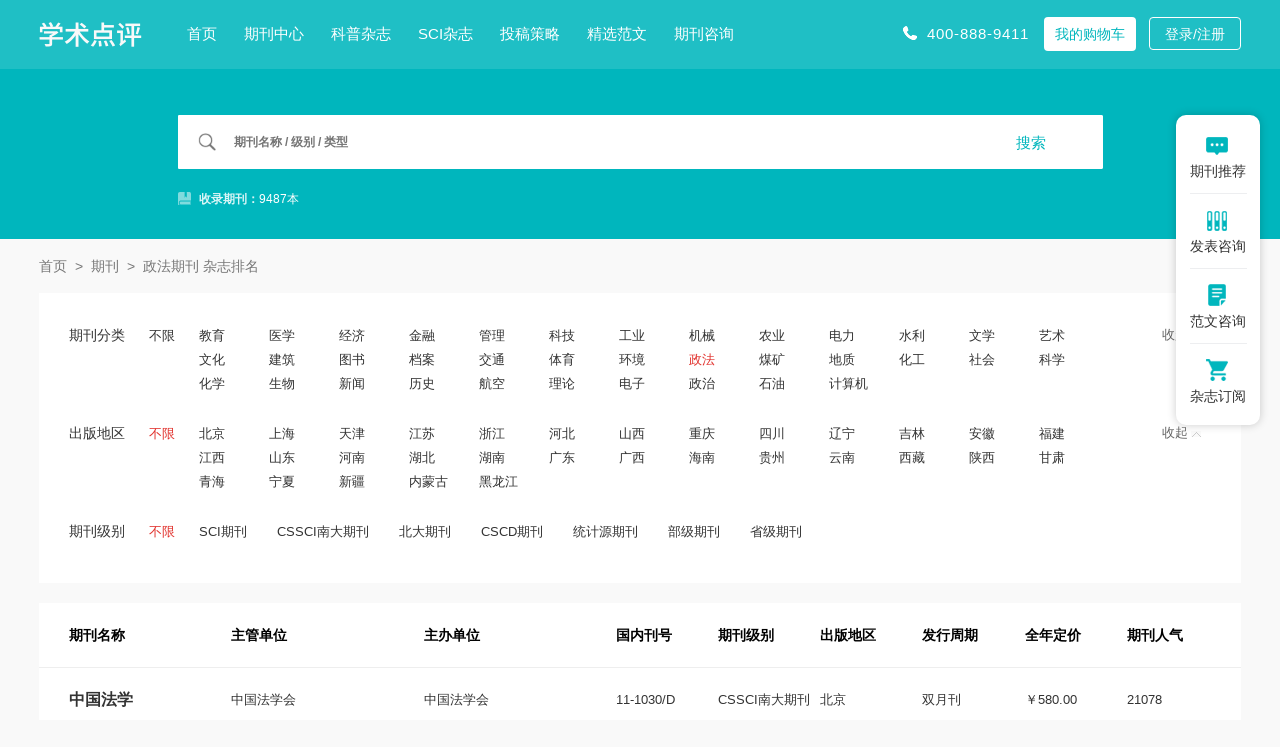

--- FILE ---
content_type: text/html; charset=utf-8
request_url: https://www.xueshu.com.cn/qikan/zhengfa/
body_size: 4603
content:
<!doctype html>
<html>
<head>
	
	<title>政法期刊发表咨询-学术点评</title>
	<meta name="keywords" content="政法杂志,政法期刊,发表咨询" />
	<meta name="description" content="学术点评网站支持在线期刊学术咨询、杂志订阅、期刊服务咨询等，政法期刊：中国法学、法学研究、社会学研究、法学评论、清华法学、中国法律评论、法学家、等详细介绍了政法期刊的级别、主管主办、影响因子、学术收录等情况。。" >
	<meta name="referrer" content="origin">
<meta http-equiv="Content-Type" content="text/html; charset=utf-8" />
<link media="all" rel="stylesheet" type="text/css" href="https://www.xueshu.com.cn/theme/xueshu.com.cn/default/static/css/base_xscmn.css" />
<script type="text/javascript" src="https://www.xueshu.com.cn/theme/xueshu.com.cn/default/static/js/pub.js"></script>
<script type="text/javascript" src="https://www.xueshu.com.cn/theme/xueshu.com.cn/default/static/js/common.js"></script>
<script type="text/javascript">var site_root = 'https://www.xueshu.com.cn';</script>	

</head>
<body class="container common-list qk-list">
	
	<script type="text/javascript" charset="utf-8" src="https://www.xueshu.com.cn/theme/xueshu.com.cn/default/static/js/s_menu.js"></script>
	
	<!-- 搜索 -->
<div class="block-search-common">
	<div class="w1200">			
		<div class="search-item">
			<form action="https://www.xueshu.com.cn/s.html" method="get" name="search">
				<input type="hidden" name="f" value="" />
				<div class="search-input">
					<div class="l">
						<select class="t" name="t">
							<option value="1">杂志</option>
						</select>
						<span class="img-search"></span>
						<input type="text" class="q" name="q" placeholder="期刊名称 / 级别 / 类型" value="" maxlength="50" />
					</div>
					<div class="r"><input type="submit" class="s" value="搜索" onclick="if($('.q').val()==0){return false;}" /></div>
				</div>
			</form>
		</div>
		<div class="num-item">	
			<div class="slqk">收录期刊：<span>9487本</span></div>
		</div>
	</div>
</div>
	
	<!--面包屑-->
	<div class="w1200">
		<div class="breadcrumbs hoveropacity">
			<a href="https://www.xueshu.com.cn/" title="学术点评首页">首页</a>
			
			<a href="https://www.xueshu.com.cn/qikan/" title="期刊">期刊</a>
			
			<h1>政法期刊 杂志排名</h1>
		</div>
	</div>
	
	<!--筛选-->
	<!-- filter start -->

<div class="filter-box w1200">
	
				
	
				
	<div class="box-item" res="kjfl">
		<div class="l">期刊分类</div>
		<div class="h">
			<a title="不限" data-url="https://www.xueshu.com.cn/qikan/" class="allchose ">不限</a>
		</div>
		<div class="r">
			<ul state="1">
				<li class="app-menu-qk " data-url="jiaoyu">
					<a onclick="return false;" title="教育">教育</a>
				</li>
				
				<li class="app-menu-qk " data-url="yixue">
					<a onclick="return false;" title="医学">医学</a>
				</li>
				
				<li class="app-menu-qk " data-url="jingji">
					<a onclick="return false;" title="经济">经济</a>
				</li>
				
				<li class="app-menu-qk " data-url="jinrong">
					<a onclick="return false;" title="金融">金融</a>
				</li>
				
				<li class="app-menu-qk " data-url="guanli">
					<a onclick="return false;" title="管理">管理</a>
				</li>
				
				<li class="app-menu-qk " data-url="keji">
					<a onclick="return false;" title="科技">科技</a>
				</li>
				
				<li class="app-menu-qk " data-url="gongye">
					<a onclick="return false;" title="工业">工业</a>
				</li>
				
				<li class="app-menu-qk " data-url="jixie">
					<a onclick="return false;" title="机械">机械</a>
				</li>
				
				<li class="app-menu-qk " data-url="nongye">
					<a onclick="return false;" title="农业">农业</a>
				</li>
				
				<li class="app-menu-qk " data-url="dianli">
					<a onclick="return false;" title="电力">电力</a>
				</li>
				
				<li class="app-menu-qk " data-url="shuili">
					<a onclick="return false;" title="水利">水利</a>
				</li>
				
				<li class="app-menu-qk " data-url="wenxue">
					<a onclick="return false;" title="文学">文学</a>
				</li>
				
				<li class="app-menu-qk " data-url="yishu">
					<a onclick="return false;" title="艺术">艺术</a>
				</li>
				
				<li class="app-menu-qk " data-url="wenhua">
					<a onclick="return false;" title="文化">文化</a>
				</li>
				
				<li class="app-menu-qk " data-url="jianzhu">
					<a onclick="return false;" title="建筑">建筑</a>
				</li>
				
				<li class="app-menu-qk " data-url="tushu">
					<a onclick="return false;" title="图书">图书</a>
				</li>
				
				<li class="app-menu-qk " data-url="dangan">
					<a onclick="return false;" title="档案">档案</a>
				</li>
				
				<li class="app-menu-qk " data-url="jiaotong">
					<a onclick="return false;" title="交通">交通</a>
				</li>
				
				<li class="app-menu-qk " data-url="tiyu">
					<a onclick="return false;" title="体育">体育</a>
				</li>
				
				<li class="app-menu-qk " data-url="huanjing">
					<a onclick="return false;" title="环境">环境</a>
				</li>
				
				<li class="app-menu-qk app-menu-active" data-url="zhengfa">
					<a onclick="return false;" title="政法">政法</a>
				</li>
				
				<li class="app-menu-qk " data-url="meikuang">
					<a onclick="return false;" title="煤矿">煤矿</a>
				</li>
				
				<li class="app-menu-qk " data-url="dizhi">
					<a onclick="return false;" title="地质">地质</a>
				</li>
				
				<li class="app-menu-qk " data-url="huagong">
					<a onclick="return false;" title="化工">化工</a>
				</li>
				
				<li class="app-menu-qk " data-url="shehui">
					<a onclick="return false;" title="社会">社会</a>
				</li>
				
				<li class="app-menu-qk " data-url="kexue">
					<a onclick="return false;" title="科学">科学</a>
				</li>
				
				<li class="app-menu-qk " data-url="huaxue">
					<a onclick="return false;" title="化学">化学</a>
				</li>
				
				<li class="app-menu-qk " data-url="shengwu">
					<a onclick="return false;" title="生物">生物</a>
				</li>
				
				<li class="app-menu-qk " data-url="xinwen">
					<a onclick="return false;" title="新闻">新闻</a>
				</li>
				
				<li class="app-menu-qk " data-url="lishi">
					<a onclick="return false;" title="历史">历史</a>
				</li>
				
				<li class="app-menu-qk " data-url="hangkong">
					<a onclick="return false;" title="航空">航空</a>
				</li>
				
				<li class="app-menu-qk " data-url="lilun">
					<a onclick="return false;" title="理论">理论</a>
				</li>
				
				<li class="app-menu-qk " data-url="dianzi">
					<a onclick="return false;" title="电子">电子</a>
				</li>
				
				<li class="app-menu-qk " data-url="zhengzhi">
					<a onclick="return false;" title="政治">政治</a>
				</li>
				
				<li class="app-menu-qk " data-url="shiyou">
					<a onclick="return false;" title="石油">石油</a>
				</li>
				
				<li class="app-menu-qk " data-url="jisuanji">
					<a onclick="return false;" title="计算机">计算机</a>
				</li>
				
			</ul>
		</div>
		<div class="clear"></div>
	</div>
				
	
				
	<div class="box-item" res="cbdq">
		<div class="l">出版地区</div>
		<div class="h">
			<a title="不限" data-url="https://www.xueshu.com.cn/qikan/zhengfa/" class="allchose action">不限</a>
		</div>
		<div class="r">
			<ul state="1">
				<li class="app-menu-qk " data-url="beijing">
					<a onclick="return false;" title="北京">北京</a>
				</li>
				
				<li class="app-menu-qk " data-url="shanghai">
					<a onclick="return false;" title="上海">上海</a>
				</li>
				
				<li class="app-menu-qk " data-url="tianjin">
					<a onclick="return false;" title="天津">天津</a>
				</li>
				
				<li class="app-menu-qk " data-url="jiangsu">
					<a onclick="return false;" title="江苏">江苏</a>
				</li>
				
				<li class="app-menu-qk " data-url="zhejiang">
					<a onclick="return false;" title="浙江">浙江</a>
				</li>
				
				<li class="app-menu-qk " data-url="hebei">
					<a onclick="return false;" title="河北">河北</a>
				</li>
				
				<li class="app-menu-qk " data-url="shanxi">
					<a onclick="return false;" title="山西">山西</a>
				</li>
				
				<li class="app-menu-qk " data-url="chongqing">
					<a onclick="return false;" title="重庆">重庆</a>
				</li>
				
				<li class="app-menu-qk " data-url="sichuan">
					<a onclick="return false;" title="四川">四川</a>
				</li>
				
				<li class="app-menu-qk " data-url="liaoning">
					<a onclick="return false;" title="辽宁">辽宁</a>
				</li>
				
				<li class="app-menu-qk " data-url="jilin">
					<a onclick="return false;" title="吉林">吉林</a>
				</li>
				
				<li class="app-menu-qk " data-url="anhui">
					<a onclick="return false;" title="安徽">安徽</a>
				</li>
				
				<li class="app-menu-qk " data-url="fujian">
					<a onclick="return false;" title="福建">福建</a>
				</li>
				
				<li class="app-menu-qk " data-url="jiangxi">
					<a onclick="return false;" title="江西">江西</a>
				</li>
				
				<li class="app-menu-qk " data-url="shandong">
					<a onclick="return false;" title="山东">山东</a>
				</li>
				
				<li class="app-menu-qk " data-url="henan">
					<a onclick="return false;" title="河南">河南</a>
				</li>
				
				<li class="app-menu-qk " data-url="hubei">
					<a onclick="return false;" title="湖北">湖北</a>
				</li>
				
				<li class="app-menu-qk " data-url="hunan">
					<a onclick="return false;" title="湖南">湖南</a>
				</li>
				
				<li class="app-menu-qk " data-url="guangdong">
					<a onclick="return false;" title="广东">广东</a>
				</li>
				
				<li class="app-menu-qk " data-url="guangxi">
					<a onclick="return false;" title="广西">广西</a>
				</li>
				
				<li class="app-menu-qk " data-url="hainan">
					<a onclick="return false;" title="海南">海南</a>
				</li>
				
				<li class="app-menu-qk " data-url="guizhou">
					<a onclick="return false;" title="贵州">贵州</a>
				</li>
				
				<li class="app-menu-qk " data-url="yunnan">
					<a onclick="return false;" title="云南">云南</a>
				</li>
				
				<li class="app-menu-qk " data-url="xizang">
					<a onclick="return false;" title="西藏">西藏</a>
				</li>
				
				<li class="app-menu-qk " data-url="sanxi">
					<a onclick="return false;" title="陕西">陕西</a>
				</li>
				
				<li class="app-menu-qk " data-url="gansu">
					<a onclick="return false;" title="甘肃">甘肃</a>
				</li>
				
				<li class="app-menu-qk " data-url="qinghai">
					<a onclick="return false;" title="青海">青海</a>
				</li>
				
				<li class="app-menu-qk " data-url="ningxia">
					<a onclick="return false;" title="宁夏">宁夏</a>
				</li>
				
				<li class="app-menu-qk " data-url="xinjiang">
					<a onclick="return false;" title="新疆">新疆</a>
				</li>
				
				<li class="app-menu-qk " data-url="neimenggu">
					<a onclick="return false;" title="内蒙古">内蒙古</a>
				</li>
				
				<li class="app-menu-qk " data-url="heilongjiang">
					<a onclick="return false;" title="黑龙江">黑龙江</a>
				</li>
				
			</ul>
		</div>
		<div class="clear"></div>
	</div>
				
	
				
	<div class="box-item" res="qkjb">
		<div class="l">期刊级别</div>
		<div class="h">
			<a title="不限" data-url="https://www.xueshu.com.cn/qikan/zhengfa/" class="allchose action">不限</a>
		</div>
		<div class="r">
			<ul state="1">
				<li class="app-menu-qk " data-url="sci">
					<a onclick="return false;" title="SCI期刊">SCI期刊</a>
				</li>
				
				<li class="app-menu-qk " data-url="landaheixin">
					<a onclick="return false;" title="CSSCI南大期刊">CSSCI南大期刊</a>
				</li>
				
				<li class="app-menu-qk " data-url="beidaheixin">
					<a onclick="return false;" title="北大期刊">北大期刊</a>
				</li>
				
				<li class="app-menu-qk " data-url="cscdheixin">
					<a onclick="return false;" title="CSCD期刊">CSCD期刊</a>
				</li>
				
				<li class="app-menu-qk " data-url="tongjiyun">
					<a onclick="return false;" title="统计源期刊">统计源期刊</a>
				</li>
				
				<li class="app-menu-qk " data-url="guojiajie">
					<a onclick="return false;" title="部级期刊">部级期刊</a>
				</li>
				
				<li class="app-menu-qk " data-url="shengjie">
					<a onclick="return false;" title="省级期刊">省级期刊</a>
				</li>
				
			</ul>
		</div>
		<div class="clear"></div>
	</div>
				
	
				
	
				
	
	
</div>

<!-- filter end -->

 <script type="text/javascript">
 $(function(){
 	
 	var chooseArray = new Array();
 	$(".app-menu-qk").click(function() {
 		var dataUrl = $(this).attr("data-url");
 		
 		if($(this).hasClass('app-menu-active')){
			return;
 			$(this).removeClass('app-menu-active');
 		}else{
 			$(this).addClass('app-menu-active');
			$(this).siblings().removeClass('app-menu-active');
 		}
 		
 		chooseArray = [];
 		var url = 'https://www.xueshu.com.cn/qikan/';
 		$(".filter-box").find('.app-menu-active').each(function (i, e) {
 			var $this = $(e);
 			var url = $this.attr("data-url");
 			chooseArray.push(url);
 		});
 		if(chooseArray.length){
 			chooseArray.forEach(function(v,i) {
 				url += (v + '/');
 			});
 			window.location.href = url;
 		}
 	});
 	
 	$.each($(".allchose"),function(i,o){
 		var url4 = 'https://www.xueshu.com.cn/qikan/';
 		$(o).click(function(){
 			var $this = $(o);
 			var url3 = $this.attr("data-url");
 			var str = url3.replace(url4,'');
 			window.location.href = url3;
 		});
 	});
 });
 </script>
	
	<!-- 列表 -->
	<div class="block-qk-list w1200">
		<dl class="after-clear">
			<dd>期刊名称</dd>
			<dd>主管单位</dd>
			<dd>主办单位</dd>
			<dd>国内刊号</dd>
			<dd>期刊级别</dd>
			<dd>出版地区</dd>
			<dd>发行周期</dd>
			<dd>全年定价</dd>
			<dd>期刊人气</dd>
		</dl>
		<div id="ajaxdata_1">
			<ul class="zoom">
			
			<!--列表-->
<li class="after-clear">
	<a title="中国法学" href="https://www.xueshu.com.cn/zgfx/" target="_blank" class="libox">
		<span class="title">中国法学</span>
		<span>中国法学会</span>
		<span>中国法学会</span>
		<span>11-1030/D</span>
		<span>CSSCI南大期刊</span>
		<span>北京</span>
		<span>双月刊</span>
		<span class="price">￥580.00</span>
		<span>21078</span>
	</a>
</li>
			
			<!--列表-->
<li class="after-clear">
	<a title="法学研究" href="https://www.xueshu.com.cn/fxyj/" target="_blank" class="libox">
		<span class="title">法学研究</span>
		<span>中国社会科学院</span>
		<span>中国社会科学院法学研究所</span>
		<span>11-1162/D</span>
		<span>CSSCI南大期刊</span>
		<span>北京</span>
		<span>双月刊</span>
		<span class="price">￥700.00</span>
		<span>9349</span>
	</a>
</li>
			
			<!--列表-->
<li class="after-clear">
	<a title="社会学研究" href="https://www.xueshu.com.cn/shxyj/" target="_blank" class="libox">
		<span class="title">社会学研究</span>
		<span>中国社会科学院</span>
		<span>中国社会科学院社会学研究所</span>
		<span>11-1100/C</span>
		<span>CSSCI南大期刊</span>
		<span>北京</span>
		<span>双月刊</span>
		<span class="price">￥408.00</span>
		<span>14668</span>
	</a>
</li>
			
			<!--列表-->
<li class="after-clear">
	<a title="法学评论" href="https://www.xueshu.com.cn/fxpl/" target="_blank" class="libox">
		<span class="title">法学评论</span>
		<span>教育部</span>
		<span>武汉大学</span>
		<span>42-1086/D</span>
		<span>CSSCI南大期刊</span>
		<span>湖北</span>
		<span>双月刊</span>
		<span class="price">￥256.00</span>
		<span>7603</span>
	</a>
</li>
			
			<!--列表-->
<li class="after-clear">
	<a title="清华法学" href="https://www.xueshu.com.cn/qhfx/" target="_blank" class="libox">
		<span class="title">清华法学</span>
		<span>中华人民共和国教育部</span>
		<span>清华大学</span>
		<span>11-5594/D</span>
		<span>CSSCI南大期刊</span>
		<span>北京</span>
		<span>双月刊</span>
		<span class="price">￥408.00</span>
		<span>5485</span>
	</a>
</li>
			
			<!--列表-->
<li class="after-clear">
	<a title="中国法律评论" href="https://www.xueshu.com.cn/zhonggflpl/" target="_blank" class="libox">
		<span class="title">中国法律评论</span>
		<span>中华人民共和国司法部</span>
		<span>法律出版社有限公司</span>
		<span>10-1210/D</span>
		<span>CSSCI南大期刊</span>
		<span>北京</span>
		<span>双月刊</span>
		<span class="price">￥508.00</span>
		<span>5026</span>
	</a>
</li>
			
			<!--列表-->
<li class="after-clear">
	<a title="法学家" href="https://www.xueshu.com.cn/fxj/" target="_blank" class="libox">
		<span class="title">法学家</span>
		<span>中华人民共和国教育部</span>
		<span>中国人民大学</span>
		<span>11-3212/D</span>
		<span>CSSCI南大期刊</span>
		<span>北京</span>
		<span>双月刊</span>
		<span class="price">￥240.00</span>
		<span>11234</span>
	</a>
</li>
			
			<!--列表-->
<li class="after-clear">
	<a title="经贸法律评论" href="https://www.xueshu.com.cn/jmflpl/" target="_blank" class="libox">
		<span class="title">经贸法律评论</span>
		<span>中华人民共和国教育部</span>
		<span>对外经济贸易大学</span>
		<span>10-1579/D</span>
		<span>部级期刊</span>
		<span>北京</span>
		<span>双月刊</span>
		<span class="price">￥340.00</span>
		<span>548</span>
	</a>
</li>
			
			<!--列表-->
<li class="after-clear">
	<a title="财经法学" href="https://www.xueshu.com.cn/cjfx/" target="_blank" class="libox">
		<span class="title">财经法学</span>
		<span>中华人民共和国教育部</span>
		<span>中央财经大学</span>
		<span>10-1281/D</span>
		<span>CSSCI南大期刊</span>
		<span>北京</span>
		<span>双月刊</span>
		<span class="price">￥240.00</span>
		<span>3843</span>
	</a>
</li>
			
			<!--列表-->
<li class="after-clear">
	<a title="政法论坛" href="https://www.xueshu.com.cn/zflt/" target="_blank" class="libox">
		<span class="title">政法论坛</span>
		<span>中华人民共和国教育部</span>
		<span>中国政法大学</span>
		<span>11-5608/D</span>
		<span>CSSCI南大期刊</span>
		<span>北京</span>
		<span>双月刊</span>
		<span class="price">￥520.00</span>
		<span>8275</span>
	</a>
</li>
			
			<!--列表-->
<li class="after-clear">
	<a title="当代法学" href="https://www.xueshu.com.cn/ddfx/" target="_blank" class="libox">
		<span class="title">当代法学</span>
		<span>吉林大学</span>
		<span>吉林大学</span>
		<span>22-1051/D</span>
		<span>CSSCI南大期刊</span>
		<span>吉林</span>
		<span>双月刊</span>
		<span class="price">￥228.00</span>
		<span>7264</span>
	</a>
</li>
			
			<!--列表-->
<li class="after-clear">
	<a title="政治与法律" href="https://www.xueshu.com.cn/zzyfl/" target="_blank" class="libox">
		<span class="title">政治与法律</span>
		<span>上海社会科学院</span>
		<span>上海社会科学院法学研究所</span>
		<span>31-1106/D</span>
		<span>CSSCI南大期刊</span>
		<span>上海</span>
		<span>月刊</span>
		<span class="price">￥340.00</span>
		<span>17294</span>
	</a>
</li>
			
			<!--列表-->
<li class="after-clear">
	<a title="国家检察官学院学报" href="https://www.xueshu.com.cn/gjjcgxyxb/" target="_blank" class="libox">
		<span class="title">国家检察官学院学报</span>
		<span>最高人民检察院</span>
		<span>国家检察官学院</span>
		<span>11-3194/D</span>
		<span>CSSCI南大期刊</span>
		<span>北京</span>
		<span>双月刊</span>
		<span class="price">￥280.00</span>
		<span>6131</span>
	</a>
</li>
			
			<!--列表-->
<li class="after-clear">
	<a title="世界经济与政治" href="https://www.xueshu.com.cn/sjjjyzz/" target="_blank" class="libox">
		<span class="title">世界经济与政治</span>
		<span>中国社会科学院</span>
		<span>中国社会科学院;世界经济与政治研究所</span>
		<span>11-1343/F</span>
		<span>CSSCI南大期刊</span>
		<span>北京</span>
		<span>月刊</span>
		<span class="price">￥1060.00</span>
		<span>12672</span>
	</a>
</li>
			
			<!--列表-->
<li class="after-clear">
	<a title="法律科学" href="https://www.xueshu.com.cn/flkx/" target="_blank" class="libox">
		<span class="title">法律科学</span>
		<span>陕西省教育厅</span>
		<span>西北政法大学</span>
		<span>61-1470/D</span>
		<span>CSSCI南大期刊</span>
		<span>陕西</span>
		<span>双月刊</span>
		<span class="price">￥250.00</span>
		<span>9508</span>
	</a>
</li>
			
			<!--列表-->
<li class="after-clear">
	<a title="行政法学研究" href="https://www.xueshu.com.cn/xzfxyj/" target="_blank" class="libox">
		<span class="title">行政法学研究</span>
		<span>中华人民共和国教育部</span>
		<span>中国政法大学</span>
		<span>11-3110/D</span>
		<span>CSSCI南大期刊</span>
		<span>北京</span>
		<span>双月刊</span>
		<span class="price">￥340.00</span>
		<span>2801</span>
	</a>
</li>
			
			<!--列表-->
<li class="after-clear">
	<a title="中外法学" href="https://www.xueshu.com.cn/zwfx/" target="_blank" class="libox">
		<span class="title">中外法学</span>
		<span>中华人民共和国教育部</span>
		<span>北京大学</span>
		<span>11-2447/D</span>
		<span>CSSCI南大期刊</span>
		<span>北京</span>
		<span>双月刊</span>
		<span class="price">￥480.00</span>
		<span>10147</span>
	</a>
</li>
			
			<!--列表-->
<li class="after-clear">
	<a title="中国政法大学学报" href="https://www.xueshu.com.cn/zgzfdxxb/" target="_blank" class="libox">
		<span class="title">中国政法大学学报</span>
		<span>中华人民共和国教育部</span>
		<span>中国政法大学</span>
		<span>11-5607/D</span>
		<span>CSSCI南大期刊</span>
		<span>北京</span>
		<span>双月刊</span>
		<span class="price">￥448.00</span>
		<span>4970</span>
	</a>
</li>
			
			<!--列表-->
<li class="after-clear">
	<a title="政治学研究" href="https://www.xueshu.com.cn/zzxyj/" target="_blank" class="libox">
		<span class="title">政治学研究</span>
		<span>中国社会科学院</span>
		<span>中国社会科学院政治学研究所</span>
		<span>11-1396/D</span>
		<span>CSSCI南大期刊</span>
		<span>北京</span>
		<span>双月刊</span>
		<span class="price">￥508.00</span>
		<span>6324</span>
	</a>
</li>
			
			<!--列表-->
<li class="after-clear">
	<a title="法学论坛" href="https://www.xueshu.com.cn/fxlt/" target="_blank" class="libox">
		<span class="title">法学论坛</span>
		<span>中华人民共和国教育部</span>
		<span>武汉大学</span>
		<span>37-1343/D</span>
		<span>CSSCI南大期刊</span>
		<span>山东</span>
		<span>双月刊</span>
		<span class="price">￥220.00</span>
		<span>9051</span>
	</a>
</li>
			
			<!--列表-->
<li class="after-clear">
	<a title="知识产权" href="https://www.xueshu.com.cn/zscq/" target="_blank" class="libox">
		<span class="title">知识产权</span>
		<span>国家知识产权局</span>
		<span>中国知识产权研究会</span>
		<span>11-2760/N</span>
		<span>CSSCI南大期刊</span>
		<span>北京</span>
		<span>月刊</span>
		<span class="price">￥700.00</span>
		<span>19521</span>
	</a>
</li>
			
			<!--列表-->
<li class="after-clear">
	<a title="比较法研究" href="https://www.xueshu.com.cn/bjfyj/" target="_blank" class="libox">
		<span class="title">比较法研究</span>
		<span>中华人民共和国教育部</span>
		<span>中国政法大学;比较法研究所</span>
		<span>11-3171/D</span>
		<span>CSSCI南大期刊</span>
		<span>北京</span>
		<span>双月刊</span>
		<span class="price">￥520.00</span>
		<span>6784</span>
	</a>
</li>
			
			<!--列表-->
<li class="after-clear">
	<a title="现代法学" href="https://www.xueshu.com.cn/xdfx/" target="_blank" class="libox">
		<span class="title">现代法学</span>
		<span>重庆市教育委员会</span>
		<span>西南政法大学</span>
		<span>50-1020/D</span>
		<span>CSSCI南大期刊</span>
		<span>重庆</span>
		<span>双月刊</span>
		<span class="price">￥235.20</span>
		<span>12457</span>
	</a>
</li>
			
			<!--列表-->
<li class="after-clear">
	<a title="亚太安全与海洋研究" href="https://www.xueshu.com.cn/ytaqyhyyj/" target="_blank" class="libox">
		<span class="title">亚太安全与海洋研究</span>
		<span>国务院发展研究中心</span>
		<span>国务院发展研究中心亚非发展研究所;南京大学中国南海研究协同创新中心</span>
		<span>10-1334/D</span>
		<span>CSSCI南大期刊</span>
		<span>北京</span>
		<span>双月刊</span>
		<span class="price">￥280.00</span>
		<span>328</span>
	</a>
</li>
			
			</ul>
		</div>
		
		
		<div class="loadmore_btn" id="ajaxdata_1_more">
			<p class="loadmore" ><a href="javascript:void(0);">查看更多<i></i></a></p>
			<p class="loading2 ta_c" style="display:none;"><em>加载中...</em></p>
		</div>
		
			
		<script src="https://www.xueshu.com.cn/theme/xueshu.com.cn/default/static/js/prolist.js"></script>
		
		<script>
		loadHtml({
			id: '#ajaxdata_1',
			page: 1,
			url: 'https://www.xueshu.com.cn/qikan/zhengfa/p0{page}.html'
		});
		//展开
		moreShowContent('.loadmore', '#ajaxdata_1_more', '.loading2');
		</script>
	</div>	
	
	
<div class="block-index-yqlj w1200">
	<ul class="after-clear">		
		<li><a href="javascript:;">友情链接</a></li>
		
		<li><a href="https://www.xueshu.com.cn/tougao/" target="_blank">期刊咨询</a></li>
		
		<!-- <li><a href="javascript:;" class="exchangelink">友链QQ：2874836352</a></li> -->
	</ul>
</div>

		
	<script type="text/javascript" charset="utf-8" src="https://www.xueshu.com.cn/theme/xueshu.com.cn/default/static/js/footer_qk.js"></script>

<script type="text/javascript" charset="utf-8" src="https://www.xueshu.com.cn/theme/xueshu.com.cn/default/static/js/leyutck.js"></script>


<script type="text/javascript" charset="utf-8" src="https://www.xueshu.com.cn/theme/xueshu.com.cn/default/static/js/tk-leyuxs.js"></script>

	<script language="javascript" src="https://www.xueshu.com.cn/click/category/cid/1"></script>
</body>
</html>

--- FILE ---
content_type: text/css
request_url: https://www.xueshu.com.cn/theme/xueshu.com.cn/default/static/css/base_xscmn.css
body_size: 214005
content:
@charset "utf-8";
body{font-style:normal;font:12px Arial, Helvetica,sans-serif,"\5B8B\4F53";color:#000000;background:#FFF;/*letter-spacing: 1px;*/} 
body, div, ul, ol, dl, dt, dd, li, dl, h1, h2, h3, h4, p, marquee, from{margin:0;padding:0;} 
ol, ul ,li{list-style: none;} 
img {border: 0; vertical-align:middle;} 
a{color:#333;text-decoration:none; }  
a:hover{color:#cc0001;text-decoration:underline;} 
::selection { background:#219bd9; color:#fff;}
::-moz-selection { background:#219bd9; color:#fff;}
::-webkit-selection { background:#219bd9; color:#fff;}
.tl{text-align: left;}
.tc{text-align: center;}
.tr{text-align: right;}
.hide{display:none;}
.block{display: block;}
.fixed {position: fixed;z-index:1;}
.l{float:left;}
.r{float:right;}
.clear{clear:both; font-size:0; line-height:0; height:0;}
.after-clear::after{content: ".";display: block;height: 0;clear: both;visibility: hidden;}
.line {height:1px;background-color:#ddd;overflow:hidden;}
.line2px {height:0;border-top:1px solid #ddd;border-bottom:1px solid #fff;overflow:hidden;}
.line2pxlight {height:0;border-top:1px solid #939393;border-bottom:1px solid #fff;overflow:hidden;}
.h5 {height: 5px;display:block; overflow: hidden;}
.h10 {height: 10px;display:block; overflow: hidden;}
.h20 {height: 20px;display:block; overflow: hidden;}
.fixhidden{overflow: hidden;}
.nowrap{white-space:nowrap;}
.nowarp-hidden{overflow: hidden; white-space: nowrap;text-overflow: ellipsis;}
.relative{position: relative;}
.plr20{padding-left: 20px; padding-right: 20px; }
.mt5{margin-top: 5px;}
.mt10{margin-top: 10px;}
.mt15{margin-top: 15px;}
.mt20{margin-top: 20px;}
.mt30{margin-top: 30px;}
.ml5{margin-left: 5px;}
.ml10{margin-left: 10px;}
.ml15{margin-left: 15px;}
.ml20{margin-left: 20px;}
.mb5{margin-bottom: 5px;}
.mb10{margin-bottom: 10px;}
.mb15{margin-bottom: 15px;}
.mb20{margin-bottom: 20px;}
.mr5{margin-right: 5px;}
.mr10{margin-right: 10px;}
.mr15{margin-right: 15px;}
.mr20{margin-right: 20px;}
.mtpn{
	margin-top: 20px !important;
}
.red{
	color: #c40000;
}
.h30{
	width: 100%;
	height: 30px;
}
.w1200{
	width:1202px;
	margin:0 auto;
}
.xcn_keyword_list{
	background-color: #f9f9f9;
}
.bg_gray{
	background-color: #f9f9f9;
}
.bg_gray_member{
	background-color: #f6f6f6;
}
/*banner*/
.banner-box{
    height: 120px;
}
.banner-box .box-logo{
	width:420px;
	height:80px;
	margin-top:15px;
	float:left;
}
.banner-box .box-search{
	margin-top:30px;
    margin-left: 20px;
	float:left;
}
/*search*/
.box-search .search-input{
	width:500px;
	height:40px;
	background-color:#00b6bd;
	border-radius:5px;
	overflow:hidden;
}
.box-search .search-input .l{
	float:left;
	width:414px;
	height:34px;
	overflow:hidden;
	background-color:#fff;
	border:3px solid #00b6bd;
}
.box-search .search-input .r{
	float:right;
	width:80px;
	height:40px;
	background-color:#00b6bd;
}
.box-search .search-input .t{
	border:0 none;
	outline:0 none;
	font-size:14px;
	color:#666;
	width:20%;
	height:24px;
	margin:5px 0 5px 5px;
	background-color:#fff;
	display: none;
}
.box-search .search-input .q{
	border:0 none;
	outline:0 none;
	font-size:14px;
	color:#666;
	width:73%;
	height:24px;
	margin:5px;
	padding-left: 15px;
}
.box-search .search-input .s{
	border:none;
	background-color:#00b6bd;
	font-size:14px;
	color: #fff;
	text-align:center;
	width:95%;
	height:40px;
	line-height:40px;
}
.box-search .search-input:hover .l{
	border:3px solid #00b6bd;
}
.box-search .search-input:hover .r{
	background-color:#00b6bd;
}
.box-search .search-input:hover .s{
	background-color:#00b6bd;
}
.box-search .search-item{
	width:484px;
	height:30px;
	line-height:30px;
	font-size:12px;
	color:#999;
	overflow:hidden;
}
.box-search .search-item a{
	margin:0 5px;
	color:#999;
}
.box-search .search-item a.hot,.box-search .search-item a:hover{
	color:#cc0001;
}
/*menu*/
.menu-box{
    height: 38px;
    line-height: 38px;
    background-color: #00b6bd;
}
.menu-box .box-item li{
    width: 100px;
    height: 38px;
    line-height: 38px;
    margin-right: 2px;
    text-align: center;
    float: left;
    position: relative;
    zoom: 1;
}
.menu-box .box-item li a{
    width: 100%;
    height: 38px;
    display: block;
    font-family: "Microsoft Yahei";
    font-size: 14px;
    color: #fff;
    text-decoration: none !important;
}
.menu-box .box-item li a:hover,.menu-box .box-item li.action{
    background-color: #00b6bd;
}
.menu-box .box-item .hot{
    width: 29px;
    height: 17px;
    position: absolute;
    top: -10px;
    left: 50px;
    background-image: url(../images/cart.png);
    background-repeat: no-repeat;
    background-position: 0 -100px;
}
.menu-box .box-item .category{
    width: 220px;
    margin-right: 10px;
}
.menu-box .box-item .category a{
    height: 42px;
    position: absolute;
    top: -4px;
    background-color: #00b6bd;
    box-shadow: 2px -1px 3px rgba(55,55,55,0.5);
    background-image: url(../images/cart.png);
    background-repeat: no-repeat;
    background-position: 20px -267px;
}
.menu-box .box-item .category a:hover{
    background-color: #00b6bd;
}
.menu-box .box-item .consult{
    margin-left: 200px;
    width: 120px;
    background-color: #00b6bd;
    position: relative;
    zoom: 1;
}
.menu-box .box-item .consult span{
    width: 137px;
    height: 40px;
    line-height: 30px;
    position: absolute;
    top: -25px;
    left: 50px;
    color: #00b6bd;
    background-image: url(../images/cart.png);
    background-repeat: no-repeat;
    background-position: 0 -120px;
}
.menu-box .box-item .consult a:hover{
    background-color: #00b6bd;
}
.category-menu-box .menu-item{
    border-top: 1px solid #e9e9e9;
    border-bottom: 1px solid #fff;
    background-color: #f6f6f6;
    background-image: -webkit-gradient(linear,0 0,0 100%,from(#fff),to(#f6f6f6));
    background-image: -webkit-linear-gradient(top,#fff,#f6f6f6);
    background-image: -moz-linear-gradient(top,#fff,#f6f6f6);
    background-image: linear-gradient(to bottom,#fff,#f6f6f6);
    background-repeat: repeat-x;
}
.category-menu-box .menu-item .item-wrapper{
    height: 63px;
    padding: 10px 15px;
    position: relative;
}
.category-menu-box .menu-item h2{
    width: 130px;
    height: 30px;
    color: #00b6bd;
    line-height: 30px;
    font-size: 1.5em;
    font-weight: 400;
    font-family: "Microsoft YaHei","微软雅黑";
    display: inline-block;
    background-repeat: no-repeat;
}
.category-menu-box .menu-item .icon-1{
    background-position: 0 0;
}
.category-menu-box .menu-item .icon-2{
    background-position: 0 -30px;
}
.category-menu-box .menu-item .icon-3{
    background-position: 0 -60px;
}
.category-menu-box .menu-item .icon-4{
    background-position: 0 -90px;
}
.category-menu-box .menu-item p{
    height: 25px;
    line-height: 25px;
    margin-top: 5px;
    overflow: hidden;
}
.category-menu-box .menu-item p a{
    margin: 0 3px;
}
.category-menu-box  .menu-item .arrow-icon {
    background: 0 -120px url(../images/menu.png) no-repeat;
    height: 30px;
    width: 25px;
    position: absolute;
    left: 190px;
    top: 10px;
}
.category-menu-box .menu-item .line-cover{
    background-color: #fff;
    width: 20px;
    height: 83px;
    position: absolute;
    left: 210px;
    top: 1px;
    z-index: 100;
    display: none;
}
.category-menu-box .menu-item .item-hover{
    position: absolute;
    width: 480px;
    min-height: 320px;
    left:220px;
    top:0;
    padding: 10px 20px;
    background-color: #fff;
    background-position: 0 0;
    background-repeat: no-repeat;
    box-shadow: 0 0 15px #ccc;
    display: none;
    z-index: 99;
}
.category-menu-box .menu-item .bg-1{
    background-position: 0 0;     
}
.category-menu-box .menu-item .bg-2{
    background-position: -440px 0;     
}
.category-menu-box .menu-item .bg-3{
    background-position: -880px 0;
}
.category-menu-box .menu-item .bg-4{
    background-position: -1320px 0;     
}
.category-menu-box .menu-item .item-hover{
    padding: 10px 20px 20px 40px;
}
.category-menu-box .menu-item .item-hover .item-info{
    font-weight: bold;
    line-height: 30px;
    font-size: 14px;
    margin-bottom: 20px;
    border-bottom: 1px dotted #999;
}
.category-menu-box .menu-item .item-hover ul li{
    min-width: 150px;
    line-height: 25px;
    float: left;
    margin-top: 5px;    
    margin-right:10px;
    overflow: hidden; 
    white-space: nowrap;
    text-overflow: ellipsis;
}
.category-menu-box .menu-item .item-hover ul li a{
    color: #00b6bd;
}
.category-menu-box .menu-item .item-hover ul.col2 li{
    min-width: 230px;
}
.category-menu-box .menu-item .item-hover ul li span{
    color: #999;
}
.category-menu-box .menu-item:hover{
    background-color: #fff;
    background-image: none;
    box-shadow: 0 0 15px #ccc;
}
.category-menu-box .menu-item:hover .item-warpper{
    background-color: #fff;
}
.category-menu-box .menu-item:hover .line-cover{
    display: inline-block;
}
.category-menu-box .menu-item:hover .item-hover{
    display: inline-block;
}
.category-menu-box .menu-item .item-hover:hover{
	display: inline-block;
}
.category-menu-box .menu-item:hover .arrow-icon{
    display: none;
}
.work-box ul li{
    height: 103px;
    margin-top: 10px;
    background-color: #fff;
    border: 1px solid #f3f3f3;
}
.work-box ul li:first-child{
    margin-top: 5px;
}
.work-box ul li:hover{
    border: 1px solid #00b6bd;
}
.work-box ul li:hover h2{
    color: #00b6bd;
}
.work-box .item-con{
    width: 140px;
    margin: 5px 15px;
    display: inline-block;
    float: left;
}
.work-box .item-con h2{
	font-family:"Microsoft Yahei";
	font-size:1.3em;
    font-weight: 400;
    height: 30px;
    line-height: 30px;
    color: #333;
}
.work-box .item-con p{
    height: 36px;
    line-height: 18px;
    margin-bottom: 10px;
    overflow: hidden;
    color: #666;
}
.work-box .item-con p.more{
    height: 20px;
    margin-bottom: 0;
    color: #00b6bd;
}
.work-box i{
    width: 60px;
    height: 50px;
    background-image: url(../images/work.png);
    background-repeat: no-repeat;
    display: inline-block;
    margin-top: 25px;
    float: left;
}
.work-box i.img1{
    background-position: 0 0;
}
.work-box i.img2{
    background-position: -60px 0;
}
.work-box i.img3{
    background-position: -120px 0;
}
.work-box i.img4{
    background-position: -180px 0;
}
.work-box ul li:hover i.img1{
    background-position: 0 -50px;
}
.work-box ul li:hover i.img2{
    background-position: -60px -50px;
}
.work-box ul li:hover i.img3{
    background-position: -120px -50px;
}
.work-box ul li:hover i.img4{
    background-position: -180px -50px;
}
/*links*/
.links-box{
    background-color: #fbfbfb;
    border: 1px solid #f5f5f5;
}
.links-box .box-bar{
    height: 40px;
    line-height: 40px;
    margin-left: 30px;
    font-family: "Microsoft Yahei";
    font-size: 14px;
	color: #333;
	font-weight: bold;
	padding-top: 10px;
}
.links-box .box-con {
    padding:0 30px 15px 30px;
}
.links-box .box-con ul li{
	width: 115px;
    height:25px;
    line-height:25px;
    margin-right:10px;
    margin-bottom: 5px;
    white-space:nowrap;
    overflow: hidden;
    float: left;
}
.links-box .box-con ul.num6 li{
	width: 180px;
}
.links-box .box-con ul li a{
    padding:2px 0;
    color:#555;
}
.links-box .box-con ul li a:hover{
    color:#cc0001;
	text-decoration: none;
}
.theme-box {
    margin: 10px auto;
    height: 30px; line-height: 30px;
}
.theme-box a{
    padding: 5px 10px;
    color: #fff;
    background-color: #00b6bd;
    border: 1px solid #00b6bd;
    margin: 0 10px;
}
.theme-box a:hover{
    text-decoration: none;
}
.theme-box a.touch{
    background-color: #ff6600;
    border: 1px solid #ff6600;
}

.nav-box{
	margin: 8px auto;
	line-height: 40px;
	border: 1px solid #ececec;
	background-color: #fff;
	text-indent: 20px;
	font-family: "宋体";
	font-size: 12px;
	color: #666;
	padding: 12px;
	line-height: 1.75;
}
.nav-box a{
	color: #00b6bd;
	padding: 0 10px;
}
.nav-box span{
	padding-left: 10px;
}
/*filter*/
.h174{
    height: 154px;
    overflow: hidden;
}
.filter-box {
	position: relative;
	padding: 20px 0px 10px;
    background: #fff;
}
.filter-box .box-tips {
	padding: 0 10px;
	border-bottom: 1px solid #ececec;
	display: none;
}
.filter-box .box-tips div.l{
	width: 100px;
	line-height: 40px;
	text-indent: 20px;
    color: #666;
    float: left;
}
.filter-box .box-tips ul.l{
    width: 1050px;
    margin-top: 7px;
    float: left;
}
.filter-box .box-tips ul li{
	height: 26px;
	line-height: 26px;
	margin-right: 10px;
	float: left;
}
.filter-box .box-tips ul li a {
	height: 24px;
	line-height: 24px;
    border: 1px solid #fff;
	display: inline-block;
	padding: 0 10px;
	white-space: nowrap;
    border: 1px solid #f3f3f3;
	color: #666;
	background-image: url(../images/x.png);
	background-repeat: no-repeat;
    background-position: 6px -1px;
    padding-left: 25px;
}
.filter-box .box-tips ul li a:hover, .filter-box .box-tips ul li a.action {
    border: 1px solid #00b6bd;
	color: #00b6bd;
	text-decoration: none;
    background-position: 6px -24px;
}
.filter-box .box-item {
	padding-bottom: 10px;
}
.filter-box .box-item .l {
	width: 120px;
	line-height: 24px;
	margin-top: 5px;
	font-size: 14px;
	color: #333;
	text-align: center;
	float: left;
}
.filter-box .box-item .h {
	width: 50px;
	line-height: 24px;
	margin-top: 5px;
	font-size: 12px;
	color: #666;
	text-align: center;
	float: left;
}
.filter-box .box-item .h a {
	height: 24px;
	line-height: 24px;
	display: inline-block;
	padding: 0 10px;
	white-space: nowrap;
	float: left;
}
.filter-box .box-item .h _a:hover, .filter-box .box-item .h a.action {
	background-color: #809EAE;
	color: #fff;
	text-decoration: none;
}
.filter-box .box-item .r {
	width: 958px;
	line-height: 24px;
	font-size: 12px;
	background-color: #fff;
	float: left;
}
.filter-box .box-item .r ul {
	margin: 5px 10px;
	height: auto;
	overflow: hidden;
}
.filter-box .box-item .r ul.collapse{
	height:25px;
}
.filter-box .box-item .r ul::after {
	content: ".";
	display: block;
	height: 0px;
	clear: both;
	visibility: hidden;
}
.filter-box .box-item .r ul li {
	height: 25px;
	margin-right: 10px;
	float: left;
    min-width: 60px;
}
.filter-box .box-item .r ul li.split{
	width:100%;
	margin:12px 0;
	overflow:hidden;
	border-bottom:1px dotted #ececec;
	height: auto !important;
	line-height: normal !important;
}
.filter-box .box-item .r ul li a {
	height: 24px;
	line-height: 24px;
	display: inline-block;
	padding: 0 10px;
	white-space: nowrap;
	font-size: 13px;
}
.filter-box .box-item .r a:hover, .filter-box .box-item .r a.action {
	background-color: #00b6bd;
	color: #fff;
	text-decoration: none;
}
.filter-box .noexpand .r{
    width: 1030px;
}
.filter-box .box-item .r ul.select li{
    height: 35px;
    line-height: 35px;
}
.filter-box .box-item .r ul.select li select{
	height: 24px;
	line-height: 24px;
	display: inline-block;
	padding: 0 10px;
    margin-bottom: 10px;
	white-space: nowrap;
}
.filter-box .box-item .r ul.select li select.action{
    color: #00b6bd;
    border:1px solid #00b6bd;
}
.filter-box .box-item .m {
	width: 70px;
	line-height: 24px;
	margin-top: 5px;
	font-size: 12px;
	color: #666;
	text-align: center;
	float: left;
}
.filter-box .box-item .m a {
	color: #666666;
	padding: 5px 10px;
}
.filter-box .box-item .m a i {
	width: 10px;
	height: 6px;
	margin-left: 3px;
	overflow: hidden;
	display: inline-block;
	background-image: url(../images/filter.png);
	background-position: 0 0;
	background-repeat: no-repeat;
}
.filter-box .box-item .m a:hover{    
    color:#8D794D;
	text-decoration:none;
}
.filter-box .box-item .m a:hover i{
	background-position:0 -10px;
}
.filter-box .scroll .m a i{
	background-position:0 -20px;
}
.filter-box .scroll .m a:hover i{
	background-position:0 -30px;
}
.filter-box .box-expand {
	width: 80px;
	height: 20px;
	line-height: 20px;
	border: 1px solid #ececec;
	text-align: center;
	background-color: #fff;
	position: absolute;
	bottom: -10px;
	left: 560px;
}
.filter-box .box-expand a {
	width: 80px;
	height: 20px;
	line-height: 20px;
	display: inline-block;
	text-decoration: none;
}
.filter-box .box-expand a i {
	width: 10px;
	height: 6px;
	line-height: 20px;
	margin-left: 3px;
	overflow: hidden;
	display: inline-block;
	background-image: url(../images/filter.png);
	background-position: 0 -10px;
	background-repeat: no-repeat;
}
.filter-box .box-expand a:hover i{
	background-position:0 0;
}
.filter-box .box-collapse a i{
	background-position:0 -30px;
}
.filter-box .box-collapse a:hover i{
	background-position:0 -20px;
}
.filter-box .tag .r ul li {
    width: 80px;
    overflow: hidden;
}
/*分栏*/
.w990{
    width: 990px;
}
.w200{
    width: 200px;
}
/*list*/
.list-box .box-tab {
	height: 40px;
	line-height: 40px;
	overflow: hidden;
	background: #FFF;
	border-bottom: 2px solid #00b6bd;
}
.list-box .box-tab .l {
	margin-left: 30px;
	padding-right: 20px;
	text-align: center;
	float: left;
	font-size: 14px;
}
.list-box .box-tab .c {
	width: 800px;
	float: left;
}
.list-box .box-tab .c li {
	min-width: 88px;
	height: 40px;
	line-height: 38px;
	overflow: hidden;
	margin-right: 5px;
	background-color: #f5f5f5;
	border: 1px solid #f5f5f5;
	border-bottom: none;
	text-align: center;
	float: left;
}
.list-box .box-tab .c li.action {
	border-color: #00b6bd;
	background-color: #00b6bd;
}
.list-box .box-tab .c li.asc,  .list-box .box-tab .c li.desc{
    background-image: url(../images/jt.png);
    background-repeat: no-repeat;
}
.list-box .box-tab .c li.asc{
    background-position: right -31px;
}
.list-box .box-tab .c li.action.asc{
    background-position: right -111px;
}
.list-box .box-tab .c li.desc{
    background-position: right 9px;
}
.list-box .box-tab .c li.action.desc{
    background-position: right -65px;
}
.list-box .box-tab .c li a {
	padding: 0 25px 0 15px;
	color: #00b6bd;
}
.list-box .box-tab .c li.action a {
	color: #fff;
	font-size: 14px;
}
.list-box .box-item {
    position: relative;
	padding: 20px 30px;
	margin-bottom: 10px;
    border:1px solid #fff;
	background-color: #fff;
}
.list-box .box-item:hover{
    border:1px solid #00b6bd;
    box-shadow: 0 0 5px #00b6bd;
}
.list-box .box-item .item-l {
	width: 160px;
	text-align: center;
	float: left;
}
.list-box .box-item .item-c {
	width: 100%;
}
.list-box .box-item .item-r {
	width: 95px;
	margin-right:5px;
	text-align: right;
	float: right;
}
.list-box .box-item .item-image a {
	width: 130px;
	height: 180px;
}
.list-box .box-item .item-image a img {
	width: 130px;
	height: 180px;
}
.list-box .box-item .item-title {
	height: 30px;
	line-height: 30px;
	font-size: 16px;
	font-weight: 700;
	color: #00b6bd;
}
.list-box .box-item .item-title h4 {
	height: 30px;
	line-height: 30px;
	font-size: 16px;
	font-weight: 700;
	color: #00b6bd;
}
.list-box .box-item .item-title h4 a {
	color: #00b6bd;
}
.list-box .box-item .item-title h4 span.tag{
	display: inline-block;
	height: 22px;
	line-height: 22px;
	background-color: #00b6bd;
	font-size: 12px;
	font-weight: normal;
	color: #fff;
	text-align: center;
	padding: 0 10px;
	margin: 0 0 4px 12px;
	vertical-align: middle;
}
.list-box .box-item .item-c>a:hover{
	color: #333;
	text-decoration: none;
}
.list-box .box-item .item-c>a:hover .item-title{
	color: #00b6bd;
}
.list-box .box-item .item-param::after{
    content: ".";
    display: block;
    height: 0;
    clear: both;
    visibility: hidden;
}
.list-box .box-item .item-param dd{
	width: 19.2%;
	line-height: 25px;
	margin-right: 1%;
	float: left;
	font-size: 12px;
	color: #333;
	overflow: hidden;
	white-space: nowrap;
	-o-text-overflow: ellipsis;
	text-overflow: ellipsis;
}
.list-box .box-item .item-param dd.price{
	color: #e93325;
}
.list-box .box-item .item-param dd:nth-of-type(6), .list-box .box-item .item-param dd:last-of-type{
	margin-right: 0;
}
.list-box .box-item .item-param dd.nofloat {
	width: 100%;
	clear: both;
}
.list-box .box-item .item-param dd.nofloat a{
    margin-right: 10px;
}
.list-box .box-item .item-param dd.info{
	white-space: normal;
    color: #666;
}
.list-box .box-item .item-param dd span {
	margin-right: 3px;
	color: #333;
}
.list-box .box-item .item-param dd.ar10 a {
	margin-right: 10px;
}
.list-box .box-item .item-info{
    height: 25px;
    line-height: 25px;
    color: #999;
}
.list-box .box-item .item-info b{
    margin: 0 5px;
    color: #00b6bd;
    font-family: verdana;
    font-weight: 700;
}
.list-box .box-item .item-but div{
    text-align: center;
}
.list-box .box-item .item-but div a{
	width: 80px;
	height: 24px;
	line-height: 24px;
	margin: 8px auto;
	display: block;
	border: 1px solid #f5f5f5;
	border-radius: 13px;
	background-color: #f5f5f5;
    text-decoration: none;
}
.list-box .box-item .item-but div a:hover{
    color: #00b6bd;
	border: 1px solid #00b6bd;
}
.list-box .box-item .item-but .but-talk a{
	color: #00b6bd;
	border: 1px solid #00b6bd;
}
.list-box .box-item .item-but .but-talk a:hover{
	background-color: #00b6bd;
	border: 1px solid #00b6bd;
}
.list-box .box-item .item-but .but-talk a:hover span {
	color: #fff;
}
.list-box .box-item div.but-info{
    height: 25px;
    line-height: 25px;
	margin: 8px auto;
    color: #999;
    text-align: left;
}
.list-box .box-item .but-info b{
    margin: 0 5px;
    color: #00b6bd;
    font-family: verdana;
    font-weight: 700;
}
.list-box .shop{
    height:auto;
	padding: 20px 30px;
    border:1px solid #fff;
}
.list-box .shop:hover{
    border:1px solid #00b6bd;
    box-shadow: 0 0 5px #00b6bd;
}
.list-box .shop .item-discount {
	position: absolute;
	width: 50px;
	height: 50px;
	line-height: 50px;
	left: 2px;
	top: 2px;
	z-index: 99;
	background-image: url(../images/cart.png);
    background-size: 273% 546%;
	background-position: 0 -163px;
	font-size: 32px;
	font-family: "Microsoft Yahei";
	text-align: left;
	text-indent: 10px;
	color: #fff;
    display: none;
}
.list-box .shop .item-param li.info{
    height: 50px;
    white-space: normal;
}
.list-box .shop .item-param .price{
	color: #e93325;
}
.list-box .shop .item-param .price i{
	font-style: normal;
	font-size: 12px;
	margin-right: 3px;
}
.list-box .shop .item-param .price s {
	font-size: 12px;
	color:#aaa;
}
.list-box .zzs{
    height: 140px;
}
.list-box .zzs .item-c{
	width: 830px;
}
.list-box .zzs .item-param{
    height: auto;
}
.list-box .zzs .item-param li{
	width: 380px;
}
/*page*/
.page-box{
    line-height:30px;
    margin:40px auto;
    text-align: center;
}
.page-box ul li {
    line-height:40px;
    margin-right:5px;
    display: inline-block;
}
.page-box ul li a{
    height:28px;
    line-height:28px;
    padding:0 12px;
    display:inline-block;
    font-size:14px;
    color:#00b6bd;
    border:1px solid #d6d6d6;
}
.page-box ul li a:hover, .page-box ul li a.action{
    color:#fff;
    text-decoration:none;
    background-color:#00b6bd;
    border:1px solid #00b6bd;
}
.page-box ul li span{
    height:28px;
    line-height:28px;
    padding:0 10px;
    margin-top: 5px;
    display:inline-block;
    font-size:14px;
    color:#999;
    border:1px solid #d6d6d6;
}
.page-box ul li a.prev {
    padding-left:16px;
    background-image:url(../images/page.png);
    background-position: 0 0;
    background-repeat:no-repeat;
}
.page-box ul li a.next {
    padding-right:16px; 
    background-image:url(../images/page.png);
    background-position: 100% 0;
    background-repeat:no-repeat;
}
.page-box ul li a.prev:hover {
    background-position: 0 -29px;
}
.page-box ul li a.next:hover {
    background-position:100% -29px;
}
/*article*/
.article-box{
	border: 1px solid #f3f3f3;
}
.article-box .box-bar {
	height: 35px;
	line-height: 35px;
	padding: 0 10px;
	font-size: 12px;
	font-weight: bold;
    background-color: #fafafa;
	color: #333;
}
.article-box .box-item {
	margin: 10px;
}
.article-box .box-item ul li {
	height: 28px;
	line-height: 28px;
	padding-left: 10px;
	background-image: url(../images/dot.png);
	background-position: 0 12px;
	background-repeat: no-repeat;
    overflow: hidden;
    white-space: nowrap;
    text-overflow: ellipsis;
}
.article-box .box-item ul li.split {
	height: 0px;
	border-bottom: 1px dotted #999;
	margin-top: 5x;
	margin-bottom: 5px;
	overflow: hidden;
}
.article-box .box-item ul li a {
	color: #333;
    text-decoration:none;
}
.article-box .box-item ul li a:hover {
    color:#cc0001;
}
/*image*/
.image-box{
	border: 1px solid #f3f3f3;
}
.image-box .box-bar {
	height: 35px;
	line-height: 35px;
	padding: 0 10px;
	font-size: 12px;
	font-weight: bold;
    background-color: #fafafa;
	color: #333;
}
.image-box .box-item {
	margin: 10px;
}
.image-box .box-item ul li {
    margin:30px 0;
    border-bottom:1px solid #ececec;
	text-align: center;
	position: relative;
}
.image-box .box-item ul li:last-child{
    border-bottom:0 solid #ececec;
}
.image-box .box-item .item-pic {
	width: 120px;
	margin: 0 auto;
}
.image-box .box-item .item-pic img {
	width: 120px;
	height: 160px;
}
.image-box .box-item .item-info {
    margin-top: 10px;
	line-height: 24px;
}
.image-box .box-item .item-info a {
	color: #00b6bd;
    text-decoration:none;
}
.image-box .box-item .item-info a:hover {
    color:#cc0001;
}
.image-box .box-item .item-info span{
	color: #999;
}
.image-box .box-item .item-info span b{
    margin-left: 3px;
    color:#cc0001;
}
.image-box .box-item .item-level {
    line-height:24px;
    font-size:12px;
    color:#666;
    text-align:center;
}
.image-box .box-item .item-level a{
    color:#666;
}
.image-box .box-item .item-level span {            
    margin-left:5px;
	color:#cc0001;
}
.image-box .box-item .item-price{
	font-family:"Arial";
	font-size:16px;
	height:20px;
	line-height:20px;
	color:#cc0001;
}
.image-box .box-item .item-price span{
	margin:0 4px;
}
.image-box .box-item .item-price s{
	font-size: 12px;
	color:#aaa;
}
.image-box .box-item .item-price i{
	font-style: normal;
	font-size: 12px;
	margin-right: 3px;
}
.image-box .box-item .item-discount{
	position: absolute;
	width: 50px;
	height: 50px;
	line-height: 50px;
	left: 2px;
	top: 2px;
	z-index: 99;
	background-image: url(../images/cart.png);
    background-size: 273% 546%;
	background-position: 0 -163px;
	font-size: 32px;
	font-family: "Microsoft Yahei";
	text-align: left;
	text-indent: 10px;
	color: #fff;
    display: none;
}
.image-box .box-item .item-but {
    margin:20px auto;
    text-align:center;
}
.image-box .box-item .item-but a {
    width:80px;
    height:28px;
    line-height:28px;
    color:#00b6bd;
    display:inline-block;
    border-top:1px solid #e9e9e9;
    border-left:1px solid #e9e9e9;
    border-right:1px solid #d3d3d3;
    border-bottom:1px solid #d3d3d3;
}
.image-box .box-item .item-but a:hover {
    color:#fff;
	background-color: #00b6bd;
    text-decoration:none;
    border:1px solid #00b6bd;
    box-shadow:2px 1px 6px #ccc;
}
.good-box .box-item .item-but a {
	background-color: #ffeded;
	border: 1px solid #c40000;
	color: #c40000;
}
.good-box .box-item .item-but a:hover {
	background-color: #c40000;
	border: 1px solid #c40000;
	color: #fff;
}
/*imagetxt*/
.imagetxt-box{
	border: 1px solid #f3f3f3;
}
.imagetxt-box .box-bar {
	height: 35px;
	line-height: 35px;
	padding: 0 10px;
	font-size: 12px;
	font-weight: bold;
    background-color: #fafafa;
	color: #333;
}
.imagetxt-box .box-item {
	margin: 10px;
}
.imagetxt-box .box-item ul li {
    border-bottom:1px solid #ececec;
    padding: 15px 0;
	position: relative;
}
.imagetxt-box .box-item ul li:last-child{
    border-bottom:0 solid #ececec;
}
.imagetxt-box .box-item .item-pic {
	width: 95px;
    float: left;
    text-align: center;
}
.imagetxt-box .box-item .item-pic img {
	width: 75px;
	height: 100px;
}
.imagetxt-box .box-item .item-txt {
	width: 130px;
    overflow: hidden;
    float: left;
}
.imagetxt-box .box-item .item-info {
	line-height: 24px;
}
.imagetxt-box .box-item .item-info a {
	color: #00b6bd;
    text-decoration:none;
}
.imagetxt-box .box-item .item-info a:hover {
    color:#cc0001;
}
.imagetxt-box .box-item .item-info span{
	color: #999;
}
.imagetxt-box .box-item .item-info span b{
    margin-left: 3px;
    color:#cc0001;
}
.imagetxt-box .box-item .item-level {
    line-height:24px;
    font-size:12px;
    color:#666;
}
.imagetxt-box .box-item .item-level a{
    color:#666;
}
.imagetxt-box .box-item .item-level span {            
    margin-left:5px;
	color:#cc0001;
}
.imagetxt-box .box-item .item-price{
	font-family:"Arial";
	font-size:16px;
	height:30px;
	line-height:30px;
	color:#cc0001;
}
.imagetxt-box .box-item .item-price span{
	margin:0 4px;
}
.imagetxt-box .box-item .item-price s{
	font-size: 12px;
	color:#aaa;
}
.imagetxt-box .box-item .item-price i{
	font-style: normal;
	font-size: 12px;
	margin-right: 3px;
}
.imagetxt-box .box-item .item-discount{
	position: absolute;
	width: 50px;
	height: 50px;
	line-height: 50px;
	left: 2px;
	top: 2px;
	z-index: 99;
	background-image: url(../images/cart.png);
    background-size: 273% 546%;
	background-position: 0 -163px;
	font-size: 32px;
	font-family: "Microsoft Yahei";
	text-align: left;
	text-indent: 10px;
	color: #fff;
    display: none;
}
.imagetxt-box .box-item .item-but {
    margin:20px auto;
    text-align:center;
}
.imagetxt-box .box-item .item-but a {
    width:80px;
    height:28px;
    line-height:28px;
    color:#00b6bd;
    display:inline-block;
    border-top:1px solid #e9e9e9;
    border-left:1px solid #e9e9e9;
    border-right:1px solid #d3d3d3;
    border-bottom:1px solid #d3d3d3;
}
.imagetxt-box .box-item .item-but a:hover {
    color:#fff;
	background-color: #00b6bd;
    text-decoration:none;
    border:1px solid #00b6bd;
    box-shadow:2px 1px 6px #ccc;
}
.good-box .box-item .item-info span b{
	color: #666;
}
/*sort*/
.sort-box{
	background-color: #fff;
	padding-bottom: 10px;
	margin-bottom: 10px;
}
.sort-box .box-bar{
	height: 35px;
	line-height: 48px;
	padding: 0 10px;
	font-size: 16px;
	font-weight: bold;
    background-color: #fff;
	color: #333;
}
.sort-box .box-item {
	margin: 10px;
}
.sort-box .box-item ul{
    text-align: center;
}
.sort-box .box-item ul li {
	height: 28px;
	line-height: 28px;
	margin: 10px auto;
}
.sort-box .box-item ul li a {
	margin: 0 auto;
	width: 160px;
	height: 28px;
	line-height: 28px;
	display: inline-block;
	text-align: center;
	text-decoration: none;
	color: #333;
	background-color: #f7f7f7;
	border: 1px solid #ececec;
}
.sort-box .box-item ul li a:hover{
	color: #fff;
    background-color:#00b6bd;
    border:1px solid #00b6bd;      
}
/*qikan*/
.qikan-box .box-bar{
	height: 35px;
	line-height: 35px;
	padding: 0 10px;
	font-size: 12px;
	font-weight: bold;
    background-color: #fafafa;
	color: #333;
}
.qikan-box .box-pic{
    margin: 20px 0;
    text-align: center;    
}
.qikan-box .box-pic img{
    width: 200px;
    height: 265px;
}
.qikan-box .box-info{
    padding: 0 20px;
    line-height: 25px;
}
.qikan-box .box-info a{
    color: #00b6bd;
    margin-right: 5px;
}
.qikan-box .box-info span{
    margin-left: 3px;
    margin-right: 5px;
    color: #cc0001;
    font-size: 14px;
}
.qikan-box .box-but{
    margin: 16px 20px 20px 20px;
    text-align: left;
}
.qikan-box .box-but a{
    width:100%;
    height:36px;
    line-height:36px;
	font-size: 15px;
    color:#fff;
    display:inline-block;
    background-color: #00b6bd;
	text-align: center;
	border-radius: 6px;
}
.qikan-box .box-but a.action{
	color:#fff;
	background-color: #00b6bd;
	text-decoration:none;
	border:1px solid #00b6bd;
}
.qikan-box .box-but a.action:hover{
    color:#fff;
	background-color: #0ec6cd;
    text-decoration:none;
    border:1px solid #0ec6cd;
}
.qikan-box .box-item {
	line-height: 25px;
    margin: 10px 20px;
}
.qikan-box .box-item dt {
	font-weight: bold;
	color: #666;
	margin-bottom: 10px;
	border-bottom: 1px solid #ececec;
}
.qikan-box .box-item dd {
	color: #333;
	overflow: hidden;
	white-space: nowrap;
	-o-text-overflow: ellipsis;
	text-overflow: ellipsis;
}
.qikan-box .box-item dd span {
	color: #666;
}
.qikan-box .box-item dd a {
	color: #00b6bd;
}
.qikan-box .box-item dd b {
	color: #cc0001;
}
/*分栏*/
.w940{
    width: 940px;
}
.w250{
    width: 250px;
}
/*booknva*/
.booknav-box{
    padding-bottom: 20px;
    background-color: #fff;
}
.booknav-box .box-bar{
    height: 48px;
    line-height: 48px;
    padding: 0 20px;
    margin: 0 20px;
    color: #333;
    border-bottom: 1px solid #999;
	font-size: 16px;
	font-family: "Microsoft Yahei";
    font-weight: 700;
	text-align: center;
}
.booknav-box .box-item dl{
    height: 35px;
    overflow: hidden;
    margin: 0 15px;
}
.booknav-box .box-item dl.action{
    height: auto;
}
.booknav-box .box-item dl dt{
    height: 35px;
    line-height: 35px;
	font-size: 14px;
	font-family: "Microsoft Yahei";
    font-weight: 700;
    color: #666;
    padding-left: 10px;
    cursor: pointer;
}
.booknav-box .box-item dl dt i{
	width:16px;
	height:16px;
    margin-right:5px;
    display: inline-block;
    background-image: url(../images/add.png);
    background-position: -32px -1px;
    background-repeat: no-repeat;
    margin-top: 11px;
    float: left;
}
.booknav-box .box-item dl.action dt i{
    background-position: -48px -1px;
}
.booknav-box .box-item dl dt:hover, .booknav-box .box-item dl.action dt{
    color: #00b6bd;
}
.booknav-box .box-item dl dt:hover a, .booknav-box .box-item dl.action dt a{
    color: #00b6bd;
}
.booknav-box .box-item dl dd{
    margin-left: 10px;
	width: 90px;
	text-align: center;
}
.booknav-box .box-item dl dd a{
    width: 80px;
    height: 28px;
    line-height: 28px;
    display: inline-block;
    text-decoration: none;
    overflow: hidden;
    white-space: nowrap;
	-o-text-overflow: ellipsis;
	text-overflow: ellipsis;
}
.booknav-box .box-item dl dd a:hover{
	color: #fff;
    background-color: #00b6bd;
}
.booknav-box .box-item dl dd a span{
    color: #999;
}
.booknav-box .box-item dl dd a:hover span{
    color: #fff;
}
.booknav-box .box-item dl.col2::after{
    content: ".";
    display: block;
    height: 0;
    clear: both;
    visibility: hidden;
}
.booknav-box .box-item dl.col2 dd{
    width: 90px;
    margin: 0 0 0 10px;
    text-align: center;
    float: left;
}
.booknav-box .box-item dl.tl dd{
    text-align: left;
}
.booknav-box .box-item dl.col2 dd a{
    width: 80px;
}
.booknav-box .box-item dl.col4::after{
    content: ".";
    display: block;
    height: 0;
    clear: both;
    visibility: hidden;
}
.booknav-box .box-item dl.col4 dd{
    width: 60px;
    margin: 0 0 0 13px;
    text-align: center;
    float: left;
}
.booknav-box .box-item dl.col4 dd a{
    width: 60px;
}
/*分栏*/
.w590{
    width: 587px;
}
.w850{
    width: 849px;
}
.w350{
    width: 350px;
}
.bd1{
    border: 1px solid #f3f3f3;
}
.bd1 img{
	width:100%;
}
.bd1 #yw0{
	width:auto;
}
/*info*/
.info-box{
    min-height:580px;
    border-left:1px solid #ececec;
}
.info-box-lwe{
	min-height:530px;
}
.info-box .box-title{
	position: relative;
    margin:20px 20px 0 20px;
}
.info-box .box-title h3 {
    height:28px;
    line-height:28px;
    font-family: "Microsoft YaHei";
    font-size:22px;
    color:#333;
    font-weight:700;
    float: left;
}
.info-box .box-description {
    margin:10px 20px 0 20px;
    height:50px;
    line-height:25px;
    font-family: "Microsoft YaHei";
    font-size:14px;
    color:#333;
    font-weight:400;
    overflow:hidden;
}
.info-box .box-item {
    margin:10px 20px 0 20px;
    background-color:#f5f5f5;
	border:1px solid #ddd;
    color:#333;
}
.info-box .box-item ul{
	border:1px solid #fff;
	height:72px;
    padding:10px;
}
.info-box .box-item ul li{
    width:28%;
    height:24px;
    line-height:24px; 
    margin-right:3%;
    float:left;
    overflow:hidden;
    white-space:nowrap;
    -o-text-overflow: ellipsis;
    text-overflow: ellipsis;
    font-size:12px;
}
.info-box .box-item ul li span {
    color:#999;
    margin-right:3px;
}
.info-box .box-item ul li a {
    color: #00b6bd;
}
.info-box .box-item ul li a:hover {
    color:#c41921;
}
.info-box .box-affect {
    margin:10px 20px 0 20px;
}
.info-box .box-affect ul li {
    height:28px;
    line-height:28px;
    color:#333;
    font-size:14px;
}
.info-box .box-affect ul li span {
    margin-left:10px;
    font-family:Arial;
    font-size:20px;
    font-weight:bold;
    color:#cc0001;
}
.info-box .box-category{
    height:24px;
    line-height:24px;
	margin: 5px 20px;
    color:#333;
    font-size:14px;
}
.info-box .box-qkjb{
	margin-top: 0;
	float: left;
}
.info-box .box-category a{
    padding:3px 5px;
    color:#00b6bd;
}
.info-box .box-category a:hover {
    background-color: #00b6bd;
    color:#fff;
    text-decoration:none;
}
.info-box .box-record {
	margin: 5px 20px;
}
.info-box .box-record .record-l {
    width:70px;
    height:25px;
    line-height:25px;
    color:#333;
    font-size:14px;
    float:left;
}
.info-box .box-record .record-r {
    width:717px;
    float:left;
}
.info-box .box-record .record-r ul {
    margin-bottom: 10px;
    min-height:100px;
}
.info-box .box-record .record-r ul li {
    height:24px;
    line-height:24px;
    white-space:nowrap;
    font-size:14px;
    margin-right:5px;
    float:left;
}
.info-box .box-record .record-r ul li a {
    padding:3px 5px;
    color:#00b6bd;
}
.info-box .box-record .record-r ul li a:hover {
    background-color:#00b6bd;
    color:#fff;
    text-decoration:none;
}
.info-box .box-buy {
    margin:10px 20px 0 20px;
    border-top:1px solid #ddd;
    border-bottom:1px solid #ddd;
}
.info-box .box-buy .buy-l {
    width:250px;
    margin:5px 10px;
    border-right:1px solid #ddd;
    text-align:center;
    float:left;
}
.info-box .box-buy .buy-l a {
    width:155px;
    height:48px;
    margin:20px;
    line-height: 48px;
    display: inline-block;
    border-radius: 5px;
    background-color:#00b6bd;
}
.info-box .box-buy .buy-l a:hover {
    background-color:#00b6bd;
    text-decoration:none;
}
.info-box .box-buy .buy-l a i {
	width:24px;
	height:22px;
    margin:13px 10px 13px 20px;
	display:inline-block;
	background-image:url(../images/preview.png);
	background-position:-60px -140px;
	background-repeat:no-repeat;
    float:left;
}
.info-box .box-buy .buy-l a span{
	display:block;
    font-family:"Microsoft YaHei";
    font-size:18px;
    color:#fff;
    float:left;
}
.info-box .box-buy .buy-r {
    width:480px;
    margin:5px 10px;
    float:left;
}
.info-box .box-buy .buy-r .code {
    width:88px;
    height:88px;
    float:left;
}
.info-box .box-buy .buy-r .code img{
    width:80px;
    height:80px;
    margin:4px;
}
.info-box .box-buy .buy-r ul {
    width:430px;
    overflow:hidden;
    margin:14px 0;
    float:left;
}
.info-box .box-buy .buy-r ul li {
    height:30px;
    line-height:30px;
    font-size:12px;
    color:#666;
    white-space:nowrap;
    -o-text-overflow: ellipsis;
    text-overflow: ellipsis;
}
.info-box .box-buy .buy-r ul li span {
    color:#999;
    margin-right:3px;
}
.info-box .box-buy .buy-r ul li a {
    padding:3px 5px;
    color:#00b6bd;
}
.info-box .box-buy .buy-r ul li a:hover {
    background-color:#00b6bd;
    color:#fff;
    text-decoration:none;
}
.info-box .box-pay {
    margin:0 20px;
    height: 58px;
    line-height: 58px;
}
.info-box .box-pay .pay-c {
    font-size:12px;
    color:#666;
}
.info-box .box-pay .pay-c span {
    display:inline-block;
    padding-left:6px;
    margin-right:20px;
    color:#333;
}
.info-box .box-pay .pay-c span i {
    width:20px;
    height:18px;
    vertical-align:middle;
    display:inline-block; 
    margin-right:5px;
    background-image: url(../images/preview.png);
    background-position: -30px -140px;
    background-repeat: no-repeat;
}
.info-box .box-pay .pay-c a{
    color:#999;
	text-decoration:none;
}
.info-box .box-pay .pay-c a:hover{
    color:#c41921;
}
.info-box .box-pay .pay-c span .i1 {
    width:14px;
    height:16px;
    background-position: -30px -140px;
}
.info-box .box-pay .pay-c span .i2 {
    width: 16px;
    height: 18px;
    background-position: -30px -170px;
}
.info-box .box-pay .pay-c span .i3 {
    width:16px;
    height:16px;
    background-position: -30px -200px;
}
.info-box .box-price{
    margin: 10px 0;
	padding: 10px 20px;
	background-color: #fff2e8;
	font-size: 14px;
}
.info-box .box-price dl dt{
	width: 80px;
	float: left;
	color: #999;
}
.info-box .box-price dl dd{
	float: left;
}
.info-box .box-price i{
	font-style: normal;
}
.info-box .box-price .price-market{
	height: 25px;
	line-height: 25px;
	font-size: 14px;
    color:#333;
}
.info-box .box-price .price-market i{
    font-family: verdana,arial;
    font-size:14px;
	font-weight: 400;
    margin-right: 5px;
    color:#333;
}
.info-box .box-price .price-market .market-val{
    font-family: verdana,arial;
	font-size: 18px;
	font-weight: 400;
}
.info-box .box-price .price-sell{
	height: 25px;
	line-height: 25px;
    font-size:14px;
    color:#333;
}
.info-box .box-price .price-sell i{
    font-size:20px;
    margin-right: 5px;
    color:#cc0001;
}
.info-box .box-price .price-sell span {
    font-family: verdana,arial;
	font-size: 22px;
	font-weight: 700;
    color:#cc0001;
}
.info-box .box-price .price-sell span.sell-discount {
	margin-left: 20px;
	font-size: 24px;
}
.info-box .box-price .price-sell .sell-time {
	margin-left: 20px;
	line-height: 24px;
	color:#333;
}
.info-box .box-price .price-sell .sell-time i {
    width:23px;
    height:23px;
    vertical-align:middle;
    display:inline-block; 
    margin-right:5px;
    background-image: url(../images/preview.png);
    background-position: -60px -170px;
    background-repeat: no-repeat;
}
.info-box .box-price .price-sell .sell-time span {
	margin: 0 2px;
	font-size: 14px;
	font-weight: bold;
}
.info-box .box-price .price-sell span.sell-info {
	margin-left: 20px;
	font-size: 12px;
    font-weight: normal;
	padding: 5px 10px;
	color: #fff;
	background-color: #f47a86;
}
.info-box .box-price .price-sell .sell-offline span {
	margin-left: 20px;
	padding: 5px 10px;
	font-size: 14px;
	font-weight: bold;
	color: #333;
	background-color: #f5b50d;
}
.info-box .box-price .sale-info dd{
	font-size: 12px;
}
.info-box .box-price .sale-info ul li{
	margin: 5px 0;
	color: #cc0000;
	line-height: 25px;
}
.info-box .box-price .sale-info ul li span{
	background-color: #cc0000;
	padding: 4px 3px;
	margin-right: 20px;
	color: #fff;
}
.info-box .box-price .sale-info ul li b{
    color: #333;
    font-weight: normal;
    margin-left: 20px;
}
.info-box .box-price .sale-info ul li b a{
	color: #cc0001;
}
.info-box .box-sell{
	height: 37px;
	margin: 5px 0;
	border-top:1px dotted #c9c9c9;
	border-bottom:1px dotted #c9c9c9;
}
.info-box .box-sell ul li{
	margin: 5px 0;
	width: 30%;
	height: 25px;
	line-height: 25px;
	text-align: center;
	color: #666;
	float: left;
}
.info-box .box-sell ul li.line{
	width: 1px;
	background-color: #fff;
	border-right: 1px dotted #c9c9c9;
}
.info-box .box-sell ul li.clear{
	width: auto;
}
.info-box .box-sell ul li font{
	margin-left: 4px;
}
.info-box .box-service{
	height: 57px;
	line-height: 58px;
    margin: 0 20px;
	padding-left: 10px;
	color: #6c6c6c;
	border-top: 1px dotted #ddd;
}
.info-box .box-service dl dt{
	width: 70px;
	float: left;
}
.info-box .box-service dl dd{
	width: 80px;
	margin-right:10px;
	float: left;
}
.info-box .box-service dl dd i {
    width:23px;
    height:23px;
    vertical-align:middle;
    display:inline-block; 
    margin-right:5px;
    display: none;
}
/*content*/
.content-box{
    margin-bottom: 20px;
}
.content-box .box-bar{
    height: 40px;
    line-height: 40px;
    margin-bottom: 10px;
    padding-left: 10px;
    background-color: #f5f5f5;
	border-left: 5px solid #00b6bd;
}
.content-box .box-bar h3{
    height: 40px;
    font-family:"Microsoft YaHei";
	font-size: 16px;
    font-weight: normal;
	float: left;
	padding-right: 10px;
    color: #00b6bd;
}
.content-box .box-bar .bar-more{
    height: 40px;
    padding: 0 10px;
    float: right; 
}
.content-box .box-bar .bar-more a{
    padding-right: 10px;
    background-image: url(../images/tab.png);
    background-repeat: no-repeat;
    background-position: right -75px;
    text-decoration: none;
}
.content-box .box-con{
    margin: 10px 0;
    line-height: 2;
    color: #333;
    font-size: 14px;
    text-indent: 2em;    
}
.content-box .box-con p{
    padding:10px 0;
    text-indent:2em;
}
.content-box .box-list ul{
    padding:10px 0;
}
.content-box .box-list ul li {
	height:25px;
	line-height:25px;
	overflow:hidden;
	color:#333;
}
.content-box .box-list ul.col3 li{
	width:30%;
	margin-right:3%;
	float:left;
}
.content-box .box-list ul li a {
    color:#00b6bd;
}
.content-box .box-list ul li a:hover {
    color:#c41921;
}
.content-box .box-picture ul li {
	width: 160px;
	height: 250px;
	margin: 0 14px;
	text-align: center;
	float: left;
}
.content-box .box-picture .item-photo {
	width: 120px;
	height: 160px;
	margin: 10px 20px 5px 20px;
	display: block;
}
.content-box .box-picture .item-photo img {
	width: 120px;
	height: 160px;
}
.content-box .box-picture .item-title {
	height: 20px;
	line-height: 20px;
	display: block;
	overflow: hidden;
}
.content-box .box-picture .item-info {
	height: 20px;
	line-height: 20px;
	font-size: 12px;
	color: #666;
	overflow: hidden;
}
.content-box .box-picture .item-info span{
	color:#c30;
	font-size: 14px;
	margin-left: 5px;
}
.content-box .box-picture .item-info a{
	color:#666;
}
.content-box .box-picture .item-info a:hover{
	color:#cc0001;
}
/*bbs*/
.box-bbs {
    padding-top: 10px;
}
.box-bbs dd{
    padding: 10px;
    margin-bottom: 20px;
    border:1px solid #ededed;
}
.box-bbs .bbs-info{
	height:25px;
	line-height:25px;
	font-size:12px;
	margin:0 10px;
	color:#666;
}
.box-bbs .bbs-info .author{
	color:#00b6bd;
}
.box-bbs .bbs-info .title a{
	margin:0 5px;
	color:#00b6bd;
}
.box-bbs .bbs-info .title a:hover{	
	color:#cc0001;
}
.box-bbs .bbs-tool {
    margin:0 10px;
    height:30px;
    line-height:40px;
    font-size:12px;
    color:#333;
    border-top:1px dotted #dadada;
}
.box-bbs .bbs-tool a {
    margin:0 10px;
    color:#00b6bd;
}
.box-bbs .bbs-tool a:hover {
    color:#cc0001;
    text-decoration:none;
}
.box-bbs .bbs-tool a span{
    color:#666666;
}
.box-bbs .bbs-tool .l {
    float:left;
}
.box-bbs .bbs-tool .r {
    float:right;
}
.box-bbs .bbs-tool .date {
    color:#999;
}
.box-bbs .bbs-tool .ip {
    margin-right:50px;
    color:#999;
}
.box-bbs .bbs-tool .reply-but i{
    width: 25px;
    height: 20px;
    vertical-align: middle;
    background-image: url(../images/preview.png);
    background-repeat: no-repeat;
    background-position: -30px -225px;
    display: inline-block;
}
.box-bbs .bbs-tool .reply-but:hover i{
    background-position: -30px -245px;
}
.box-bbs .bbs-tool .reply-but b{
    font-weight: normal;
    margin-left: 5px;
}
.box-bbs .bbs-content p{
	margin:0;
}
.box-bbs .bbs-content .stzoom{
	float: left;
	margin: 0 20px 10px 20px;
	cursor: pointer;
	outline: 1px solid #aaa;
	padding:5px;
}
#stzoomsrc{
	display: none;
	position: absolute;
	background-color: #ededed;
	border: 1px solid #aaa;
	border-radius: 10px;
}
#stzoomsrc img{
	margin: 10px;
	max-width: 800px;
	min-width: 500px;
}
/*comment*/
.box-comment{
    padding-top: 10px;
}
.box-comment .box-txt{
    padding:5px 10px;
    border:1px solid #ececec;
}
.box-comment .box-txt textarea{
    width: 100%; 
    height:150px;
    line-height:25px;
    border: 0 solid #fff;
	outline: none;
}
.box-comment .box-but{
    height: 39px;
    line-height: 40px;
    background-color: #f5f5f5;
    border:1px solid #ececec;
    border-top: 0 solid #f5f5f5;
}
.box-comment .box-but .but-file{
	width: 120px;
	height: 30px;
	margin-top: 5px;
    margin-left: 20px;
	position: relative;
	overflow: hidden;
    border: 1px solid #f5f5f5;
    background-image: url(../images/preview.png);
	background-repeat: no-repeat;
	background-position: -140px -136px;
    float: left;
}
.box-comment .box-but .file-selected{
	background-position: -140px -180px;
}
.box-comment .box-but .but-file:hover{
    border: 1px solid #00b6bd;
}
.box-comment .box-but .but-file span{
	position: absolute;
	width: 120px;
	height: 30px;
	line-height: 30px;
	color: #00b6bd;
	text-align: center;
	text-indent: 50px;
    display: inline-block;
}
.box-comment .box-but .but-file .file {
	position: absolute;
	right: 0px;
	top: 0px;
	width: 120px;
	height: 30px;
	font-size: 100px;
	opacity: 0;
	filter: alpha(opacity=0);
}
.box-comment .box-but .but-submit {
	position: relative;
    float: right;
}
.box-comment .box-but .but-submit a{
    width: 120px;
    height: 40px;
    position: absolute;
    left: -120px;
    top: -1px;
    display: inline-block;
    background-color: #00b6bd;
    text-align: center;
    text-decoration: none;
	font-size: 18px;
	font-family: "Microsoft Yahei";
    color: #fff;
    float: right;
}
.box-comment .box-but .but-submit a:hover{
    background-color: #2dd6be;
}
.box-comment .box-login{
    margin-top:10px;
    height: 25px;
    line-height: 25px;
    color: #999;
}
.box-comment .box-login a{
    margin: 0 10px;
}
/*bbs-reply*/
.reply-box{
    width: 860px;
    margin: 10px 10px 10px 50px;
}
.bbs-reply{
    background-color: #fcfcfc;
	border:1px solid #f3f3f3;
}
.bbs-reply .reply-content{
    color: #666;
    font-size: 12px;
}
.bbs-reply .author{
	color:#00b6bd;
}
.bbs-reply .date {
    color:#999;
}
.bbs-reply .reply-info {
    text-align: right;
}
.bbs-reply ul{
    margin: 10px;
}
.box-con .bbs-reply ul li{
    margin: 10px;
    padding-bottom: 10px;
    border-bottom: 1px dotted #ddd;
    text-indent: 0;
}
/*reply-form*/
.reply-form {
    text-indent: 0;
    margin:10px 0;
}
.reply-form .reply-input{
	height:37px;
	overflow:hidden;
}
.reply-form .reply-input .l{
	float:left;
    width: 775px;
	height:35px;
	overflow:hidden;
	background-color:#fff;
	border:1px solid #ddd;
}
.reply-form .reply-input .r{
	float:left;
	width:80px;
	height:37px;
    text-align: center;
	background-color:#0090d3;
}
.reply-form .reply-input .c{
	border:0 none;
	outline:0 none;
	font-size:14px;
	color:#666;
	width:95%;
	height:24px;
    line-height: 24px;
	margin:5px;
    overflow: hidden;
}
.reply-form .reply-input .s{
	border:none;
	background-color:#0090d3;
	font-size:14px;
	color: #fff;
	text-align:center;
	width:95%;
	height:37px;
	line-height:37px;
    display: inline-block;
    text-decoration: none;
    cursor: pointer;
}
.reply-form .reply-input:hover .l{
	border:1px solid #00a8f6;
}
.reply-form .reply-input:hover .r{
	background-color:#00a8f6;
}
.reply-form .reply-input:hover .s{
	color: #fff;
	background-color:#00a8f6;
}
/*qkwz*/
.qkwz-box .box-item{
    padding: 0 20px;
	font-size: 14px;
	font-family: "Microsoft Yahei";
    color: #333;
	background-color: #fff;
}
.qkwz-box .box-item dl dt{
    height: 40px;
    line-height: 40px;
    border-bottom: 1px solid #f3f3f3;
}
.qkwz-box .box-item dl dd{
    height: 85px;
    line-height: 85px;
    background-image: url(../images/preview.png);
	background-repeat: no-repeat;
	background-position: -100px 20px;
    border-bottom: 1px dotted #999;
}
.qkwz-box .box-item:last-of-type dl dd{
	border-bottom: none;
}
.qkwz-box .box-item .keyword{
    color: #999;
}
.qkwz-box .box-item .keyword a{
    margin: 0 3px;
    color: #666;
}
.qkwz-box .box-item .keyword a.red{
    color: #ff0000;
}
.qkwz-box .box-item .keyword a:hover{
    color: #006cb2;
}
.qkwz-box .box-item dd span a{
    color: #666;
}
.qkwz-box .box-item dd span a:hover{
    color: #006cb2;
}
.qkwz-box .box-item .name{
    width: 750px;
    float: left;
}
.qkwz-box .box-item .qikan{
    width: 130px;
    text-align: center;
    float: right;
    text-align: left; 
    text-overflow: ellipsis;
    white-space: nowrap;
    overflow: hidden;
}
.qkwz-box .box-item .page{
    width: 120px;
    color: #999;
    text-align: center;
    float: right;
    text-overflow: ellipsis;
    white-space: nowrap;
    overflow: hidden;
}
.qkwz-box .box-item .issue{
    width: 120px;
    text-align: center;
    float: right;
    text-overflow: ellipsis;
    white-space: nowrap;
    overflow: hidden;
}
.qkwz-box .box-item .date{
    width: 120px;
    text-align: center;
    float: left;
    text-overflow: ellipsis;
    white-space: nowrap;
    overflow: hidden;
}
.qkwz-box .box-item dd .name{
    width: 650px;
    line-height: 30px;
    padding: 15px 0 10px 60px;
    overflow: hidden; 
    white-space: nowrap;
    text-overflow: ellipsis;
}
.qkwz-box .box-item dd .name span{
    height: 30px;
    color: #999;
}
.qkwz-box .box-item dd a{
    height: 30px;
    color: #006cb2;
}
.qkwz-box .box-item dd a:hover{
    color: #c41921;
}
.qkwz-box .box-item dl dd.column{
    background-image: none;    
    border-bottom: 0 solid #fff;
    height: 86px;
    line-height: 86px;
    text-align: center;
	font-size: 16px;
	font-family: "Microsoft Yahei";
    font-weight: 700;
    color: #333;
}
.qkwz-info-box .box-title{
    line-height: 50px;
	font-size: 16px;
	font-family: "Microsoft Yahei";
    color: #666;
    padding-left: 30px;
    background-image: url(../images/preview.png);
	background-repeat: no-repeat;
	background-position: -180px -65px;
}
.qkwz-info-box .box-info{
    line-height: 25px;
}
.qkwz-info-box .box-info a{
    color: #006cb2;
    margin: 0 10px;
}
.qkwz-info-box .box-info a:hover{
    color: #c41921;
}
.qkwz-info-box .box-info span{
    color: #999;
    margin: 0 10px;
}
.qkwz-info-box .box-item{
	font-size: 14px;
    margin-top: 10px;
    line-height: 25px;
}
.qkwz-info-box .box-item .title{
    width: 100px;
    text-align: center;
    color: #666;
    font-weight: bold;
    float: left;
}
.qkwz-info-box .box-item .con{
    width: 800px;
    float: left;
}
.qkwz-info-box .box-item .con p{
    color: #333;
}
.dswz-info-box .box-item>p{
	width:95%;
}
.dswz-info-box .box-item .title{
	width:auto; 
	margin-right:10px;
}
.qkwz-info-box .box-item .con ul li{
    float: left;
    color: #999;
    margin-right: 10px;
}
.qkwz-info-box .box-item .con a{
    color: #006cb2;
}
.qkwz-info-box .box-item .con a:hover{
    color: #c41921;
}
.qkwz-info-box .box-page{
    margin: 0;
    background-color: #fff;
    border: 1px solid #ddd;
    position: relative;
    z-index: 100;
}
.qkwz-info-box .box-page .page-bar{
    height: 54px;
    line-height: 54px;
    padding-left: 60px;
	font-size: 14px;
    color: #666;
    background-color: #f4f4f4;
    border-bottom: 1px solid #ddd;
    background-image: url(../images/preview.png);
	background-repeat: no-repeat;
	background-position: -160px -62px;
}
.qkwz-info-box .box-page .page-bar a{
    color: #006cb2;
}
.qkwz-info-box .box-page .page-bar a:hover{
    color: #c41921;
}
.qkwz-info-box .box-page .page-bar span{
    color: #999;
    margin: 0 10px;
}
.qkwz-info-box .box-page .page-bar .page-but{
    position: absolute;
    top: 14px;
    right: 14px;
    width: 19px;
    height: 19px;
    border: 1px solid #ddd;
    padding: 3px;
    background-color: #fff;
    background-image: url(../images/preview.png);
	background-repeat: no-repeat;
	background-position: -42px -72px;
    cursor: pointer;
}
.qkwz-info-box .full-page{
    top: 0;
    left: 0;
    right: 0;
    position: absolute;
}
.qkwz-info-box .full-page .page-bar .page-but{
	background-position: -42px -97px;
}
.qkwz-info-box .box-page .page-item{
    text-align: center;
    background-color: #fff;
    padding-top: 30px;
}
.qkwz-info-box .box-page .page-item .con{
    width: 90%;
    border: 1px solid #999;
    margin: 0 auto 30px auto;
}
.qkwz-info-box .box-page .page-item .con img{
    width: 100%;
}
.qkwz-info-box .box-page .page-item .ad{
    width: 90%;
    border: 1px solid #999;
    margin: 0 auto 30px auto;
}
.qkwz-info-box .box-page .page-item .ad img{
    width: 100%;
}
.qkwz-info-box .box-page .page-item .ad ul{
    padding: 10px 20px;
}
.qkwz-info-box .box-page .page-item .ad ul li{
    height: 25px;
    line-height: 25px;
    width: 30%;
    margin-right: 3%;
    text-align: left;
    float: left;
    overflow: hidden;
}
.qkwz-info-box .box-page .page-item .ad ul li a{
    color: #006cb2;
}
.qkwz-info-box .box-page .page-item .ad ul li a:hover{
    color: #c41921;
}
/*pn*/
.pn-box{
    margin: 50px 0;
    text-align: center;
}
.pn-box a{
    margin: 0 30px;
    border: 1px solid #666;
	font-size: 14px;
	font-family: "Microsoft Yahei";
    color: #666;
    padding: 5px 30px;
}
.pn-box a:hover{
    text-decoration: none;
    border: 1px solid #00b6bd;
    color: #00b6bd;
}
/*article*/
.list-box .box-article {
    padding:10px 10px;
    border-top:1px dotted #ececec;
}
.list-box .box-article .item-title {
    line-height:30px;
    font-family: "Microsoft YaHei";
    font-size:18px;
    color: #00b6bd;
    margin-bottom:10px;
}
.list-box .box-article .item-title a{
    padding: 0 5px;
    color: #00b6bd;
}
.list-box .box-article .item-title a:hover{
    text-decoration:none;
}
.list-box .box-article .item-content {
	margin-top:10px;
    line-height:25px;
	text-indent:2em;
    font-size:12px;
    color:#999;
}
.list-box .box-article .item-content a.more{
    color: #00b6bd;
}
.list-box .box-article .item-content a.more:hover{
    color:#c41921;
    text-decoration:none;
}
.list-box .box-article .item-info {
    height:30px;
    line-height:30px;
    color:#666;
}
.list-box .box-article .item-info .info-date {
    float:left;
    color: #ddd;
}
.list-box .box-article .item-info .info-author {
    float:right;
    color: #ddd;
}
.content-box .box-title{
    margin-top:20px;
    margin-bottom:20px;
    height:30px;
    line-height:30px;
    font-family: "Microsoft YaHei";
    font-size:26px;
    color:#333;
    font-weight:700;
	text-align:center;
}
.content-box .box-info {	
	padding:5px 20px;
	text-align:center;
    height:28px;
    line-height:28px;
    margin-bottom:15px;
    font-size:14px;
    color:#999;
    border-bottom:1px dotted #999;
	margin-left: 20px;
	margin-right: 20px;
}
.content-box .box-info span{
	margin-right:25px;
}
.content-box .box-description {
	margin:20px;
	padding:20px;
	text-indent:2em;
    line-height:28px;
    font-size:14px;
    color:#666;
	background-color:#FFC;
	border:1px dotted #CCC;
}
.content-box .box-body {
	padding:5px 20px;
    line-height:28px;
    margin-bottom:20px;
    font-size:14px;
    color:#333;
	text-indent:2em;
}
.box-tag{
    padding: 10px;
	background-color: #fff;
}
.box-tag li{
    width: 140px;
    height: 30px;
    line-height: 30px;
    margin-right: 10px;
    white-space: nowrap;
    overflow: hidden;
    float: left;
}
.box-tag li a{
    height: 30px;
    line-height: 30px;
    padding: 0 5px;
    display: inline-block;
}
.box-tag li a span{
    color: #999;
}
.box-tag li a:hover{
    background-color: #00b6bd;
    color: #fff;
    text-decoration: none;
}
.box-tag li a:hover span{
    color: #fff;
}
.w210{
    width: 210px;
}
.w770{
    width: 770px;
}
.w780{
    width: 780px;
}
/*co*/
.co-box .box-bar{
	margin:5px;
	height:35px;
	line-height:35px;
	font-family:"Microsoft Yahei",Tahoma,Helvetica,arial,sans-serif;
	font-size:16px;
	font-weight:bold;
    text-align: center;
    border-bottom: 2px dotted #ddd;    
}
.co-box ul{
	margin:20px 10px;
    letter-spacing: 0px;
}
.co-box ul li{
	line-height:25px;
}
.co-box .img{	
	margin:20px 10px;
}
.co-box .img img{
	width:188px;
	margin-bottom:20px;
}
.search-main{
	padding:100px 0 150px 0;
    border:1px solid #ececec;
}
.search-main .box-search{
	margin-left:350px;
}
/*******************/
.input-text {
	outline: medium;
	padding: 1px 5px; 
	border: 1px solid #ccc; 
	height: 26px; 
	line-height: 26px; 
	color: #333; 
	font-family: arial; 
	font-size: 14px; 
	vertical-align: middle;
}
.input-text:focus{
	padding: 0px 4px; 
	border: 2px solid #b00000;
}
.input-text[type=checkbox]:focus, .input-text[type=radio]:focus{
	padding: 0px 5px; 
	border: 1px solid #ccc; 
}
select.input-text{
	padding: 1px 0 1px 5px;
}
select.input-text:focus{
	padding: 0 0 0 3px;
	border: 2px solid #b00000;
}
.input-text-small{
	width: 120px; 
}
.input-text-big{
	width: 350px;
}
.validate-error{
	border: 2px solid #b00000;
	height: 24px;
	line-height: 24px;
}
.input-but {
	outline: medium;
	padding: 12px 22px; 
	margin-left: 5px;
	margin-right: 5px;
	border-radius: 5px;
	background-color: #c41921;
	color: #fff; 
	font-family: arial; 
	font-size: 14px; 
	vertical-align: middle;
	text-decoration: none;
}
.input-but:hover{
	text-decoration: none;
	background-color: #a6050d;
	color: #fff; 
}
.input-but-cancel{
	background-color: #a2a2a2;
	color: #333;
}
.input-but-cancel:hover{
	text-decoration: none;
	background-color: #969696;
	color: #333; 
}
.input-but-small{
	padding: 8px 14px;
}
.input-but-gary {
	background-color: #999;
	color: #333;
}
.input-but-gary:hover{
	background-color: #a2a2a2;
}
.table-list table{
	width: 100%;
	margin: 10px 0;
	border-collapse: collapse;
    border: none;
}
.table-list table thead tr{
	height: 30px;
	text-align: center;
	background-color: #f1f1f1;
}
.table-list table thead th{
	border: 1px solid #ececec;
	color: #333;
}
.table-list table tfoot{
	border: 1px solid #ececec;
}
.table-list table tfoot tr{
	line-height: 45px;
	background-color: #f1f1f1;
}
.table-list table tfoot td{
	padding: 2px 20px;
	text-align: right;
}
.table-list table tbody tr{
	border-bottom: 1px dashed #ececec;
}
.table-list table tbody tr:hover{
	background-color: #f6f6f6;	
}
.table-list table tbody td{
	padding: 2px 5px;
	line-height: 25px;
}
table.nolrboder thead th, table.nolrboder tbody, table.nolrboder tfoot{
	border-left: 0 none;
	border-right: 0 none;
}
.nolrboder tbody td{
	text-align: center;
}
table.nolboder thead th, table.nolboder tbody, table.nolboder tfoot{
	border-right: 0 none;
}
table.norboder thead th, table.norboder tbody, table.norboder tfoot{
	border-left: 0 none;
}
/*========================*/
.goods_nums{
	padding-top: 10px;
}
.goods_nums a{
	width: 22px;
	height: 22px;
	line-height: 22px;
	display: inline-block;
	border:1px solid #a2a2a2;
	text-decoration: none;
	text-align: center;
}
.goods_nums a:hover{
	border:1px solid #666;
}
.goods_nums input{
	width: 50px;
	height: 22px;
	line-height: 22px;
	padding: 0;
	font-size: 12px;
	text-align: center;
	border-left:none;
	border-right:none;
	border-top:1px solid #a2a2a2;
	border-bottom:1px solid #a2a2a2;
	overflow: hidden;
	outline:medium;
}
.goods_nums span{
	margin: 0 10px;
	font-size: 14px;
	color: #666;
}
.shop_buy_but a{
	background-color: #ffeded;
	border: 1px solid #c40000;
	color: #c40000;
}
.shop_buy_but a:hover, .shop_buy_but a.over{
	background-color: #c40000;
	border: 1px solid #c40000;
	color: #fff;
}
.my_cart_box{
	height:107px;
	background:#fff url(../image/mycart.gif) no-repeat 14px 29px;
}
.order_step {
	margin: 37px 20px 0px 0px;
	width: 702px;
	height: 32px;
	line-height: 32px;
	float: right;
}
.order_step li {
	background: url(../image/mycart.gif) no-repeat right -82px #ffe8d7;
	padding: 0px 29px 0px 0px;
	width: 188px;
	height: 32px;
	color: #ccc;
	overflow: hidden;
	font-size: 14px;
	font-weight: bold;
	float: left;
	text-align: center;
}
.order_step li.current {
	background-position: right -82px;
	color: #fff;
	background-color: #ed6807;
}
.order_step li.current_prev{
	background-position: right -114px;
	color: #fff;
	background-color: #ed6807;
}
.order_step li.last {
	background-position: right -210px;
}
.order_step li.last_current{
	color: #fff;
	background-color: #ed6807;
	background-position: right -242px
}
.order_step li span {
	display: block;
}
.order_step li .first {
	background: url(../image/mycart.gif) no-repeat 0px -146px;
}
.order_step li.current .first {
	background-position: 0px -178px;
}
.order_step li.current_prev .first {
	background-position: 0px -178px;
}
.cart_message{
	margin: 10px 0;
	padding: 42px 0 55px 0;
	background-color:#fff;
}
.cart_message .cart_message_info{
	font-size: 16px;
	font-weight: bold;
	text-indent: 2em;
	margin: 50px auto;
	text-align: center;
}
.cart_message .cart_message_but{
	margin: 30px auto;
	text-align: center;
}
.cart_message_con{
	margin: 20px auto;
	width: 650px;
	line-height: 35px;
	text-align: left;
}
.cart_error .cart_message_info{
	color: red;
}
/*cart index*/
.goods_list .cart_img{
	text-align: center;
}
.goods_list .cart_img img{
	width: 75px;
	height: 100px;
	margin: 5px auto;
}
.goods_list .cart_title{
	height: 30px;
	line-height: 30px;
	font-size: 14px;
}
.goods_list .cart_spec{
	line-height: 20px;
	font-size: 12px;
}
.goods_list .cart_spec span{
	color: #666;
	margin-right: 5px;
}
.goods_list .cart_price{
	font-size: 14px;
	color: red;
}
.goods_list .cart_price i{
	font-style: normal;
	margin-right: 5px;
}
.goods_list .cart_info{
	margin: 15px 0;
	font-size: 14px;
}
.goods_list .cart_total{
	font-family: "Lucida Grande", Helvetica, Arial, Verdana, sans-serif, serif;
	font-size: 24px;
	font-weight: bold;
	color: red;
}
.goods_list .cart_total i{
	font-size: 16px;
	font-style: normal;
	margin:0 10px;
}
.goods_list .cart_info{
	margin: 15px 0;
	font-size: 14px;
}
.goods_list .cart_total{
	font-family: "Lucida Grande", Helvetica, Arial, Verdana, sans-serif, serif;
	font-size: 24px;
	font-weight: bold;
	color: red;
}
.goods_list .cart_total i{
	font-size: 16px;
	font-style: normal;
	margin:0 10px;
}
.goods_list .cart_but{
	margin: 25px 0;
}
/*cart order*/
.order_info{
	text-align: left;
	line-height: 30px;
	margin: 10px 0;
}
.order_info .order_info_bar{
	padding: 2px 20px;
	border-bottom: 1px solid #dadada;
	margin-bottom: 10px;
	font-size:14px;
	font-weight: bold;
}
.calc_info .order_info_bar{
	border-bottom: 1px solid #f40;
}
.order_address ul li{
	margin: 5px 0;
}
.order_address ul li label{
	padding: 8px 16px;
	cursor: pointer;
	background-color: #fff;
	border: 1px solid #dadada;
}
.order_address ul li label.over{
	padding: 7px 15px;
	border: 2px solid #f40;
}
.order_address ul li span{
	color: #999;
	padding: 0 5px;
}
.order_address ul li a{
	margin-left: 20px;
}
.order_express ul li{
	margin: 5px 10px 5px 0;
	float: left;
}
.order_express ul li label{
	padding: 8px 16px;
	cursor: pointer;
	background-color: #fff;
	border: 1px solid #dadada;
}
.order_express ul li label.over{
	padding: 7px 15px;
	border: 2px solid #f40;
}
.order_express ul li span{
	color: #999;
	padding: 0 5px;
}
.invoice_info{
	float: left;
	height: 40px;
	line-height: 40px;
	vertical-align: middle;
}
ul.payment_list li{
	width: 135px;
	height: 90px;
	margin: 5px;
	border: 2px solid #dadada;
	cursor: pointer;
	float: left;
}
ul.payment_list li.over, ul.payment_list li:hover{
	border: 2px solid #f40;
}
ul.payment_list li.over p, ul.payment_list li:hover p{
	background-color: #f40;
	color: #fff;
}
ul.payment_list li img{
	width: 135px;
	height: 70px;
}
ul.payment_list li p{
	height: 20px;
	line-height: 20px;
	background-color: #e2e2e2;
	text-align: center;
	overflow: hidden;
}
.form{
	margin: 10px 20px;
}
.form form ul li{
	line-height: 1.5;
}
.form form ul li label{
	display: block;
	color: #999;
	margin-top: 10px;
}
.form form ul li input{
	padding: 4px;
	font-size:16px;
}
.form form ul li input:focus{
	padding: 3px;
}
.form .ajaxinfo{
	visibility: hidden;
	padding: 5px 20px;
	margin: 20px auto;
	line-height: 28px;
	color: #f40;
	border: 1px dotted #b9996b;
}
.sitemap-title{
    height: 50px;
    line-height: 50px;
    background-color: #f4fbff;
    text-align: center;
    border: 1px solid #ececec;
    margin: 30px 0;
}
.sitemap-title span{
    font-family: "Microsoft Yahei";
    font-size: 18px;
    font-weight: 700px;
    color: #007090;
}
.sitemap-box{
    margin: 10px 0;
    border: 1px solid #ececec;
}
.sitemap-box .box-bar{
    height: 40px;
    line-height: 40px;
    padding: 0 20px;
    background-color: #fafafa;
    font-family: "Microsoft Yahei";
    font-size: 16px;
    font-weight: 700px;
    color: #007090;
    margin-bottom: 10px;
}
.sitemap-box .box-bar a{
    margin-left: 20px;
    color: #007090;
}
.sitemap-box .box-bar a:hover{
    color: #ff6600;
    text-decoration: none;
}
.sitemap-box .box-con{
    padding: 0 10px;
    margin-bottom: 10px;
}
.sitemap-box .box-con a{
    padding: 4px 5px;
    color: #333;
}
.sitemap-box .box-con a:hover{
    color: #fff;
    background-color: #007090;
    text-decoration: none;
}
.sitemap-box .box-con .l{
    width: 150px;
    line-height: 25px;
    text-align: center;
    font-size: 14px;
    color: #007090;
}
.sitemap-box .box-con .l a{
    color: #00b6bd;
}
.sitemap-box .box-con .l a:hover{
    color: #fff;
}
.sitemap-box .box-con .r{
    width: 1000px;
}
.sitemap-box .box-con ul li{
    height: 25px;
    line-height: 25px;
    float: left;
    width: 150px;
    overflow: hidden;
    margin-right: 5px;
}
.sitemap-box .box-con ul.pl30{
    padding-left: 30px;
}
.sitemap-box .box-con ul.w60 li{
    width: 60px;
}
.info-box .box-qkjb{
    padding: 3px 0;
}
.info-box .box-qkjb a{
    padding-left: 28px;
    color: #cc0001;
    font-size: 16px;
    font-weight: 700;
    background-image: url(../images/qkjb.png);
    background-repeat: no-repeat;
}
/*列表折叠*/
.qkwz-box .box-item dl.hauto{
	height: auto;
	max-height: auto;
	overflow: hidden;
}
.qkwz-box .box-item dl.hfix{
	max-height: 860px;
	overflow: hidden;
}
.fileW {
	width: 90px;
	height: 90px;
	margin: 0 auto;
	text-align: center;
}
.clearfix {
	*zoom: 1: ;
}
.clearfix::before, .clearfix::after {
	content: "";
	display: table;
}
.clearfix::after {
	clear: both;
}
.car-detail .d-file {
	border-radius: 6px;
	margin-bottom: 20px;
	+padding-bottom: 40px: ;
	background: #fff;
}
.car-detail a:hover {
	text-decoration: none;
}
.car-detail {
	margin: 0 auto 20px;
}
.filebtn {
	position: relative;
	display: block;
	width: 90px;
	height: 90px;
	margin: 20px auto 0;
	+margin-bottom: 20px: ;
	text-align: center;
	font: normal 14px/40px "Microsoft YaHei";
	color: #333;
}
.filebtn b {
	position: absolute;
	top: 35px;
	left: 20px;
	height: 40px;
	width: 50px;
	background: url(../images/search_ico.png) no-repeat -99999em 0;
	background-position: 6px -570px;
}
.fileW .expand b {
	background-position: 6px -635px
}
.list-box .box-item .item-content {
    line-height:25px;
	text-indent:2em;
    font-size:12px;
    color:#999;
}
.list-box .box-item .item-info a{
	font-size: 14px;
	color: #00b6bd;
	margin-right: 10px;
}
.list-box .item-title span{
	font-weight: normal;
	font-size: 14px;
	margin-left: 20px;
	color: #666;
}
.list-box .box-item .item-info span{
	padding-right: 10px;
}
.list-box .box-tab .info {
	font-size: 12px;
	color: #333;
	margin-left: 5px;
	padding-right: 20px;
	text-align: left;
}
.list-box .box-item .item-lc {
	width:850px;
}
.list-box .box-item .item-lc .item-param li.nofloat {
	width: 840px;
}

.list-box .box-tab .c li.nosort a {
	padding: 0 15px 0 15px;
}
.list-box .shop .item-param li.info{
	height: auto;
    max-height: 50px;
	margin-right: 0;
}
.qk-buy {
    margin:10px 20px 0 20px;
}
.qk-buy ul li {
    height:34px;
    line-height:34px;
    color:#333;
    font-size:14px;
}
.qk-buy ul li span {
    margin-left:10px;
}
.qk-buy ul li span.price {
    font-family:Arial;
    font-size:20px;
    font-weight:bold;
    color:#cc0001;
}
.qk-buy .zxdg {
	width: 95px;
	height: 24px;
	line-height: 24px;
	margin-left: 10px;
	border-radius: 12px;
	display: inline-block;
	font-size: 12px;
	color: #00b6bd;
	text-decoration: none;
	background-color: #fff;
	border: 1px solid #00b6bd;
}
.qk-buy .zxdg i {
	width: 16px;
	height: 16px;
	line-height: 24px;
	display: inline-block;
	vertical-align: middle;
	margin-left: 10px;
	margin-right: 3px;
	background-image: url(../images/down.png);
	background-position: -63px -3px;
	background-repeat: no-repeat;
}
.qk-buy .zxdg:hover, .qk-buy .zxdg.active{
	color: #fff;
	background-color: #00b6bd;
}
.qk-buy .zxdg:hover i, .qk-buy .zxdg.active i {
	background-position: -63px -23px;
}
.qk-buy .box-nums{
	width: 250px;
	margin-left: 8px;
}
.qk-buy .box-nums a{
	width: 22px;
	height: 22px;
	line-height: 22px;
	display: inline-block;
	float: left;
	border:1px solid #a2a2a2;
	text-decoration: none;
	text-align: center;
	margin-top: 6px;
}
.qk-buy .box-nums a:hover{
	border:1px solid #666;
}
.qk-buy .box-nums input{
	margin-top: 6px;
	width: 50px;
	height: 22px;
	line-height: 22px;
	padding: 0;
	font-size: 12px;
	text-align: center;
	border-left:none;
	border-right:none;
	border-top:1px solid #a2a2a2;
	border-bottom:1px solid #a2a2a2;
	float: left;
	overflow: hidden;
	outline:medium;
}					
.qk-buy label{
	margin: 0 20px;
	padding: 0 5px;
}
.qk-buy label span{
	font-size: 14px !important;
	font-weight: normal !important;
	color: #666 !important;
}
/**********************************/
.cart_tip_bd{
	width: 400px;
	height: 136px;
	border: 1px solid #d2d2d2;	
	position:fixed;
	top: 50%;left:50%;
	margin-top:-68px;
	margin-left:-200px;
	z-index: 9999;
	background: #fff;
}
.cart_tip_bd .head{
	height:28px;
}
.cart_tip_bd .head .close-btn{
	float:right;
}
.cart_tip_bd .mac-success-txt {
    height: 30px;
    line-height: 32px;
    padding-left: 30px;   
    font-size: 18px;
    color: #333;
}
.cart_tip_bd .mac-success-txt em{
	background-position: -80px -144px;
	background-image: url(../image/ibar_sprites.png);
	display: inline-block;
	height: 30px;
	width: 30px;
	vertical-align: middle;
	margin-right: 3px;
}
.cart_tip_bd .module-cart-box p {
    text-align: center;
}
.cart_tip_bd .mac-go-cart {
    background-color:#00b6bd;
	margin-top:13px;
    background-position: -84px -146px;
    color: #fff;
    font-size: 20px;
    text-align: left;
    height: 40px;
    line-height: 40px;
    display: inline-block;
    padding: 0 20px;
}
.cart_tip_bd .close-btn {
    background-image: url(../image/ibar_sprites.png);
    background-position: -55px -138px;
    background-repeat: no-repeat;
    overflow: hidden;
    display: block;
    width: 12px;
    height: 12px;
    float: right;
    width: 23px;
    height: 23px;
    font: 0/0 a;
    margin-top: 5px;
}
.cart_tip_bd .close-txt{
	margin-left:20px;
	color:#333;text-decoration: underline; font-size:13px;
}
.cart_tip_bd .mac-go-cart:hover{
	text-decoration: none;
}
.login_info_box{width: 100%; color: #999; text-align: center; padding: 20px 0;}
.login_info_box p{margin:0 auto;font-size:14px;}
.login_info_box a{display: inline-block; background-color: #f60; width: 46px; height: 16px; line-height: 17px; text-align: center; color: #fff; font-size: 12px; border-radius: 3px; margin: 0 4px;}
.table-list table tbody tr{border-bottom: 0 dashed #ececec;}
.table-list table tfoot tr{background-color: #f5f5f5;}
.table-list table thead tr{background-color: #f5f5f5;}
.table-list table thead th{border: 1px solid #f5f5f5;}
.table-list table tbody tr:hover{background-color: #fafafa;	}
.order_info .order_info_bar{padding: 2px 0;border-bottom: 0 solid #dadada;font-size:16px;}
.letter-outer{margin:20px 5px;}
.letter-box{
	border: 2px dashed #8eb9f5;
}
.letter-con{
	padding: 30px 20px;
	background-color: #fff;
}
.letter-con li{
	height: 30px;
	line-height: 30px;
	font-size: 14px;
	float: left;
}
.letter-con li span{
	color: #999;
}
.letter-con li b{
	font-size: 16px;
}
.letter-con li a{
	padding: 5px 10px;
	font-size: 14px;
	color: #fff;
	background-color: #5590d6;
	border-radius: 5px;
	text-decoration: none;
}
.cart_message_con{
	width: 800px;
}
ul.payment_list li{
	width: 160px;
	height: 88px;
	margin: 5px;
	border: 2px solid #dadada;
	cursor: pointer;
	float: left;
}
ul.payment_list li img{
	width: 160px;
	height: 68px;
}
.reg-tab ul li{width: 150px;}
.input-text {color:#333;}
.f14{font-size: 14px;line-height: 1.8;}
.f16{font-size: 16px;line-height: 1.8;}
.f20{font-size: 20px;}
.list-box .fanwen .item-c{ 
	width: 850px;
}
.list-box .fanwen .item-c .item-param li.nofloat{ 
	width: 850px;
}
.item-keyword{
	margin: 10px 0;
}
.item-keyword li{
	height: 20px;
	line-height: 20px;
	margin: 8px 8px 8px 0;
	float: left;
}
.item-keyword li a{
	height: 24px;
	line-height: 24px;
	padding: 0 15px;
	display: inline-block;
	color: #666;
	border: 1px solid #eaeaea;
	border-radius: 12px;
	text-decoration: none;
}
.item-keyword li a:hover{
	color: #fff;
	border: 1px solid #008fcc;
	background-color:#00a1cc;
}
.fanwen .box-item ul li{ 
	height: auto;
	white-space: inherit;
}
/*头部股票代码样式*/
.zk-gupiao {
    font-weight: bold
}
.zk-gupiao span {
    color: #c51921;
}
.zk-gupiao:hover {
    text-decoration: none;
}
.info-box .box-record .record-r ul{
	min-height:auto;
}
.box-buts{
	margin-bottom: 50px;
}
.box-buts .buts {
    width:155px;
    height:46px;
    margin:20px;
    line-height: 44px;
    display: inline-block;
    border: 1px solid #00b6bd;
    border-radius: 5px;
    background-color:#00b6bd;
    text-align: center;
}
.box-buts .buts:hover {
	border-color: #0ec6cd;
    background-color:#0ec6cd;
    text-decoration:none;
}
.box-buts .buts i {
    display: none;
}
.box-buts .buts span{
	display:block;
    font-family:"Microsoft YaHei";
    font-size:18px;
    color:#fff;
}
.box-buts .butstip{
	position: relative;
}
.box-buts .butstip div{
	position: absolute;
    padding: 10px 10px;
    background-color: #fff;
    box-shadow: 0 0 5px rgba(0,0,0,0.2);
    line-height: normal;
    color: #666;
    font-size: 14px;
    white-space: nowrap;
    bottom: -60px;
    left: -50%;
    width: 260px;
    text-align: center;
    border-radius: 3px;
}
.box-buts .butstip div:before{
	content: ' ';
    position: absolute;
    top: -10px;
    left: 50%;
    width: 0;
    height: 0;
    border-width: 0 10px 10px;
    border-style: solid;
    border-color: transparent transparent #ddd;
}
.box-buts .butstip div em{
	color: #ff2f2f;
}
.box-buts .buts1{ 
    border-color: #00b6bd;
    background-color: #fff;
}
.box-buts .buts1 span{
    color: #00b6bd;
} 
.box-buts .buts1:hover span{
    color: #fff;
    background-color: #00b6bd;
} 
.box-buts .buts3{ 
    border-color: #ffdc00;
    background-color: #ffdc00;
}
.box-buts .buts3 span{
	color: #666;
}
.box-buts .buts3:hover{
    border-color: #eecd00;
    background-color: #eecd00;
}
.zoom::after{content:"."; display:block; height:0; clear:both; visibility: hidden;}
.zoom,.clear{clear:both;}
.zoom{*zoom:1;}
.dl-dldabox{margin:30px auto;}
.dl-dldabox h5{margin:0 auto; font-size:16px; color:#333;}
.dl-dldabox h6{margin:0 auto; font-size:16px; color:#333;}
.content-box .a30{margin-top:20px; text-indent:0;}
.content-box .a30 a{display:inline-block; width:180px; overflow:hidden; font-size:15px; text-decoration:none;}
.content-box .link30 a{text-indent:52px;}
.content-box .pt20 p{margin:10px 0;}
.content-box .dl-box-title{font-size:16px;}
.rmbq-box{
	background-color: #f9f9f9;
}
.rmbq-box .box-title{
	height: 50px;
	line-height: 50px;
	padding: 0 30px;
	font-size: 20px;
	border-bottom: 1px solid #eaeaea;
	color: #666;
}
.rmbq-box .box-con{
	margin: 0 30px;
	padding: 22px 0;
}
.rmbq-box .box-con li{
	height: 20px;
	line-height: 20px;
	margin: 8px 8px 8px 0;
	float: left;
}
.rmbq-box .box-con li a{
	height: 24px;
	line-height: 24px;
	padding: 0 15px;
	overflow: hidden;
	display: inline-block;
	color: #666;
	border: 1px solid #eaeaea;
	border-radius: 12px;
	text-decoration: none;
}
.rmbq-box .box-con li a:hover{
	color: #fff;
	border: 1px solid #008fcc;
	background-color:#00a1cc;
}
.hfix{
	max-height: 1000px;
	overflow: hidden;
}
.hauto{
	height: auto !important;
	overflow: hidden;
}
/*2020-2-4*/
.dlipop{width:400px; height:240px; margin:auto;	text-align:center; border-radius:5px; box-shadow:0 0 10px rgba(0,0,0,.2);
	position:fixed;	top:0; 	left:0;	right:0; bottom:0; z-index:9999; background-color:#fff;}
.dlipop h3{display:inline-block; margin-top:55px; font-size:25px; font-weight:400; color:#00b6bd;}
.dlipop p{margin-top:15px; margin-bottom:20px; font-size:18px; color:#777;}
.dlipop a{display:inline-block;	width:120px; height:38px; line-height:38px;	font-size:15px;	border-radius:5px;}
.dlipop .dlidely{margin-right:30px;	color:#666;	background-color:#eaeaea;}
.dlipop .dlidely:hover{text-decoration:none; background-color:#dcdbdb;}
.dlipop .dlinow{color:#fff;	background-color:#00b6bd;}
.dlipop .dlinow:hover{text-decoration:none; background-color:#00b6bd;color:#fff;}

.dliside{width:84px;padding-top: 4px;  position:fixed;padding-bottom: 2px; top:115px; right:20px; z-index:99;overflow: hidden;background-color: #ffffff;border-radius: 10px;box-shadow: 0 0 10px rgb(0 0 0 / 20%);}
.dliside a{display:block; width:100%;  margin-bottom:5px; color: #333333;font-size: 14px; }
.dliside a:hover{text-decoration:none; }
.dliside a .dliop2{ display: block;width: 30px;height: 30px; margin: 12px auto 2px;background: url(../img/rside.png) no-repeat;}
.dliside a .dliop1{display: block; width: 57px; color: #333333;font-size: 14px; border-bottom: 1px solid #edeef0;padding-bottom: 12px;margin: auto;}
.clear{clear:both;}
.dliside a:last-of-type .dliop1{ border-bottom: none;}
.dlsorder{margin-bottom:15px; padding-bottom:18px; border-bottom:1px solid #e8e8e8;}
.dlsorder h4{margin-bottom:14px; font-size:24px; color:#333;}
.dlsorder p{margin-bottom:5px; line-height:1.6; font-size:12px; color:#333;}
.dliside-n a .dliop2{ display: block;width: 30px;height: 30px; margin: 17px auto 3px;background: url(../img/rside_1.png) no-repeat;padding-bottom: 10px;}
.dliside .dide2 .dliop2 {
    background-position: 2px 5px;
}
.dliside a:hover .dliop2 {
	-webkit-animation:turn 1.8s ease; -moz-animation:turn 1.8s ease; -ms-animation:turn 1.8s ease; animation:turn 1.8s ease;
}
.dliside .dide3 .dliop2 {
    background-position: 2px -72px;
}
.dliside .dide4 .dliop2 {
	background-position: 2px -153px;
}
.dliside .dide5 .dliop2 {
	background-position: 2px -232px;
}
.dliside-n .dide2 .dliop2 {
    background-position: 2px 5px;
}
.dliside-n .dide3 .dliop2 {
    background-position: 2px -72px;
}
.dliside-n .dide4 .dliop2 {
	background-position: 2px -153px;
}
.dliside-n .dide5 .dliop2 {
	background-position: 2px -232px;
}
.favolisa{width:auto; margin:15px 0 15px 0; padding:20px 5px 10px 0; background-color:#fff;}
.favolisa ul li{width:205px; margin-left:29px; margin-right:-3px;}
.favolisa ul li.box-item .item-image{border-color:#fff;}
.dostr .page-box{margin:10px auto 15px auto; padding:6px 0; background-color:#fff;}
.dostr1 .bbs{background-color:#fff;}
.dostr1 .box-bbs dd{margin-bottom:2px; padding:28px 10px 11px 10px; background-color:#fff;}
.dostr1 .content-box .box-con,.dostr1 .content-box{margin:0;}
.dostr1 .box-bbs .split{padding:0 10px;}
.dostr1 .shop{background-color:#fff;}
.dostr1 .list-box .box-item .item-c{width:635px;}
.dostr1 .list-box .box-item .item-param li.nofloat{width:auto;}
.table-list table tfoot tr,.table-list table tfoot tr{background-color:transparent;}
.table-list table tfoot{border-bottom:none;}
.dxcartbg{background-color:#f5f8fa; overflow:hidden;}
@-webkit-keyframes turn{
	0{-webkit-transform:rotateY(0deg);}
	100%{-webkit-transform:rotateY(360deg);}
}
@-moz-keyframes turn{
	0{-moz-transform:rotateY(0deg);}
	100%{-moz-transform:rotateY(360deg);}
}
@-ms-keyframes turn{
	0{-ms-transform:rotateY(0deg);}
	100%{-ms-transform:rotateY(360deg);}
}
@keyframes turn{
	0{transform:rotateY0deg);}
	100%{transform:rotateY(-360deg);}
}
@media screen and (max-width:1200px){
	.banner-box,.menu-box{width:1200px;}
}
.link-block{
	padding: 20px 38px 7px 38px;
	margin: 20px 0;
	background-color: #fff;
}
.link-block p {
    margin-bottom: 15px;
    font-size: 15px;
    color: #333;
    font-weight: bold;
}
.link-block a {
    width: 20%;
    margin-bottom: 13px;
    float: left;
	font-size: 14px;
    color: #333;
	padding-right: 1%;
    white-space: nowrap;
    overflow: hidden;
    text-overflow: ellipsis;
}
.link-block a:hover{
	color: #00b6bd;
	text-decoration: none;
}
.fixdthis-new .qikan-box .box-info p{
	text-align: left;
}
.ad-block{
	width: 100%;
	height: 138px;
	background: url(../image/dxn-lbck-adv.png) no-repeat center center;
	background-size: 100% auto;
	text-align: center;
	overflow: hidden;
	margin-top: 20px;
	margin-bottom: 20px;
}
.ad-block>a{
	display: block;
}
.ad-block>a:hover{
	opacity: 0.8;
	text-decoration: none;
}
.ad-block h3{
	font-size: 32px;
	font-weight: bold;
	color: #333;
    margin-top: 24px;
}
.ad-block span{
	display: block;
	width: 145px;
	height: 40px;
	line-height: 40px;
	text-align: center;
	font-size: 20px;
	color: #333;
	margin: 10px auto 0px;
	border: 1px solid #333;
	border-radius: 19px;
	opacity: 0.95;
}
.ad-block img{
	width: 100%;
}
/* 期刊内页重要提示 */
.important-tips{
	font-size: 12px;
	color: #999;
	height: 54px;
	line-height: 54px;
	margin: 50px 0 0 20px;
}
/* 公安部备案图标 */
.gabba:before{
	content: '';
	display: inline-block;
	width: 20px;
	height: 20px;
	background: url(../image/icon_gaba.png) no-repeat center;
	margin:0 4px 4px 0;
	vertical-align: middle;
}
/* 购物车结算新样式覆盖 */
.settlement-table-list .letter-con li .selIcon {
	display: inline-block;
	width: 20px;
	height: 20px;
	background: url('../img/1-3-1jiesuan.png') no-repeat center center;
	vertical-align: middle;
	margin-bottom: 2px;
	margin-right: 14px;
}
.btm {
	margin-bottom: 14px;
}
.settlement_shop-list {
	overflow: hidden;
	padding-bottom: 40px;
	background: #fff;
}
.settlement_shop-list .my-shop-count {
	font-size: 16px;
	color: #222;
	margin-left: 40px;
	float: left;
	margin-top: 40px;
}
.settlement_shop-list .settlement_order_step {
	font-size: 16px;
	color: #222;
	margin-left: 40px;
	float: left;
	margin-top: 40px;
}
.settlement_shop-list .settlement_order_step {
	margin: 24px 5px 0px 0px;
	width: 492px;
	height: 32px;
	line-height: 32px;
	float: right;
	background: url(../images/1-1shop.png) no-repeat center center;
	align-content: center;
}
.settlement_shop-list .settlement_order_step li {
	height: 32px;
	color: #777;
	overflow: hidden;
	font-size: 13px;
	float: left;
	text-align: left;
	margin-top: 26px;
	margin-left: 80px;
}
.settlement_shop-list .settlement_order_step li.current {
	color: #222;
	margin-left: 56px;
}
.settlement_shop-list .settlement_order_step li.current_prev {
	background-position: right -114px;
	color: #222;
}
.settlement_shop-list .settlement_order_step li.last_current {
	color: #fff;
	background-color: #ed6807;
	background-position: right -242px
}
.nbold {
	font-weight: normal;
}
.settlement_shop-list .settlement_order_step li span {
	display: block;
}
.goods_list .first-th {
	font-size: 16px;
	text-indent: 22px;
}
.settlement-table-list table {
	margin: 0px auto;
}
.settlement-table-list table thead th {
	padding: 16px 0px;
}
.settlement_dxcartbg {
	background-color: #f6f6f6;
	min-height: 400px;
}
.settlement_haozz_breadcrumb {
	padding: 10px 0px;
	background-color: #f6f6f6;
	color: #777;
	font-size: 14px;
}
.settlement_dostbg {
	background-color: #f6f6f6;
}
.settlement_haozz_breadcrumb a,
.settlement_haozz_breadcrumb span {
	color: #777;
}
.settlement_haozz_breadcrumb .current {
	color: #222;
}
.settlement-table-list table tbody tr {
	border-bottom: 1px solid #f1f1f1;
}
.settlement-table-list table tbody td {
	padding: 16px 5px;
	line-height: 25px;
	font-size: 13px;
}
.settlement-table-list .cart_img {
	margin-left: 30px;
}
.settlement_shop-list .my-shop-count b {
	display: inline-block;
	vertical-align: middle;
	margin-left: 4px;
	margin-right: 4px;
	font-size: 16px;
	color: #ef2323;
}
.settlement-table-list .cart_info {
	margin: 10px 0;
	font-size: 14px;
}
.settlement-table-list .cart_info b {
	display: inline-block;
	margin-left: 4px;
	margin-right: 4px;
	color: #ef2328;
}
.settlement-table-list .cart_total {
	font-family: "Lucida Grande", Helvetica, Arial, Verdana, sans-serif, serif;
	font-size: 16px;
	font-weight: bold;
	color: #ef2328;
}
.order_submit,
.input-but-big {
	background-color: #e64347 !important;
	padding: 14px 20px !important;
	margin-left: 20px !important;
	margin-right: 5px !important;
	border-radius: 4px !important;
	color: #fff !important;
	font-size: 16px !important;
}
.settlement-table-list .total-index {
	border-top: 14px solid #f6f6f6;
	border-bottom: 20px solid #f6f6f6;
}
.settlement-table-list .cart_act:hover {
	color: #ef2328;
}
.settlement_order_new {
	background: url(../images/1-2shop.png) no-repeat center center !important;
}
.settlement-table-list .cart_total i {
	display: inline-block;
	margin-right: 2px;
	font-style: normal;
}
.settlement_order_new li {
	margin-left: 54px !important;
}
.settlement_order_new li.current {
	margin-left: 89px !important;
}
.settlement_order_new li.last {
	margin-left: 74px !important;
}
.settlement-table-list .addresseditbox {
	overflow: hidden;
	margin-top: 20px;
	margin-left: 12px;
}
.settlement-table-list .addresseditbox li {
	width: 220px;
	height: 85px;
	overflow: hidden;
	float: left;
	padding: 3px 5px;
	margin: 5px;
	cursor: pointer;
}
.settlement-table-list .addresseditbox li .t {
	height: 25px;
	line-height: 25px;
	padding: 0 5px;
}
.settlement-table-list .addresseditbox li .c {
	height: 22px;
	line-height: 22px;
	padding: 0 5px;
	color: #222;
}
.settlement-table-list .addresseditbox li b {
	font-size: 14px;
	margin-right: 3px;
}
.settlement-table-list .addresseditbox li span {
	font-size: 14px;
	margin-left: 6px;
}
.settlement-table-list .addresseditbox li {
	padding: 3px;
	box-sizing: border-box;
	background-color: #ffffff;
	border-radius: 6px;
	border: solid 1px #e8e8e8;
}
.settlement-table-list .addresseditbox li:hover {
	background-color: #fff7f5;
	border: solid 1px #ff2f51;
}
.settlement-table-list .addresseditbox li .addresseditbox-con {
	padding: 5px;
    font-size: 14px;
}
.settlement-table-list .letter-outer {
	margin: -8px 5px;
}
.settlement-table-list .letter-box {
	border: none;
}
.settlement-table-list .letter-con {
	padding: 15px 2px 15px 16px;
	margin: 0px 12px 0px 10px;
	background-color: #fff7f5;
	border-radius: 6px;
	border: solid 1px #ff2f51;
}
.settlement-table-list .letter-con li {
	height: 30px;
	line-height: 30px;
	font-size: 14px;
	float: left;
}
.settlement-table-list .letter-con li span {
	color: #555;
}
.settlement-table-list .letter-con li b {
	font-size: 14px;
}
.settlement-table-list .letter-con li a {
	padding: 5px 14px;
	font-size: 14px;
	color: #4076b7;
	background-color: transparent;
	border-radius: 5px;
	text-decoration: none;
}
.settlement-table-list table tbody,
.settlement-table-list table tfoot,
.table-list table thead th {
	border: none;
}
.settlement-dbxnbor table thead tr {
	background-color: #ffffff;
}
.order-table-list thead tr {
	background-color: #f6f6f6 !important;
    font-size: 14px;
}
.new-fgx {
	height: 14px;
	background: #f6f6f6;
	margin-left: -20px;
	margin-right: -20px;
	overflow: hidden;
}
.settlement-order-sub {
	display: flex;
	align-items: center;
	justify-content: flex-end;
	padding: 12px 0px;
	font-size: 14px;
}
.settlement-shop-th {
	background-color: #f6f6f6;
}
.index-shop-th {
	font-size: 14px;
}
.index-shop-th .first-th {
	font-size: 16px;
}
.settlement_cart_price_total {
	display: inline-block;
	margin-left: 4px;
	margin-right: 4px;
}
.order_new_blk {
	padding: 14px 0px;
	font-size: 14px;
}
.order_new_blk .rg>span {
	display: inline-block;
	margin-left: 30px;
}
.settlement_bg {
	background-color: #f6f6f6;
	padding-bottom: 20px;
}
.settlement_cart_message {
	padding: 0px 0 25px 0;
}

.settlement_dlsorder p {
	font-size: 14px;
}
.settlement_cart_message .cart_message_info {
	font-size: 16px;
	font-weight: bold;
	text-indent: 2em;
	margin: 50px auto;
	text-align: center;
}
.settlement_cart_message .cart_message_but {
	margin-left: 150px;
	margin: 30px auto;
	text-align: center;
}
.settlement_cart_message .settlement_message_con {
	padding: 30px 0px;
	background-color: #fff;
	margin: 0px auto;
	line-height: 35px;
	text-align: center;
	overflow: hidden;
	font-size: 14px;
	margin-bottom: 20px;
}
.settlement_cart_message .settlement_message_con .order-code {
	color: #ef2328;
}
.settlement_cart_message .cart_error .cart_message_info {
	color: red;
}
.settlement_cart_message .settlement_message_con .title {
	color: #222;
	font-size: 20px;
}
.settlement_cart_message .settlement_message_con .payWay {
	color: #222;
	font-size: 14px;
}
.settlement_cart_message .settlement_message_con .payWay span {
	color: #ef2328;
	font-size: 12px;
}
.settlement_cart_message .settlement_message_con .payWay b {
	font-size: 16px;
}
.settlement_cart_message .settlement_message_con .payment_list {
	text-align: center;
	width: 490px;
	margin: 40px auto 57px;
	overflow: hidden;
	display: flex;
	justify-content: space-between;
}
.settlement_cart_messag .settlement_message_con .cart-way {
	border-bottom: 14px solid #f6f6f6;
	padding: 0px 0px 20px;
}
.settlement_cart_messag .settlement_message_con .w-chat {
	padding: 50px 0px;
}
.settlement_cart_messag .settlement_message_con .w-chat h3 {
	font-size: 20px;
	margin-bottom: 14px;
}
.settlement_cart_message .cart_list {
	text-align: center;
}
.settlement_cart_message .cart-way {
	padding: 30px 0px;
	background-color: #fff;
	font-size: 14px;
}
.settlement_cart_message .cart-way p {
	margin-bottom: 10px;
}
.settlement_cart_message .cart-way .chooseother {
	display: inline-block;
	margin-left: 34px;
}
.settlement_cart_message .w-chat h3 {
	font-size: 20px;
	margin-bottom: 10px;
}
.settlement_cart_message .w-chat {
	padding: 30px 0px;
	background-color: #fff;
	margin-top: 14px;
}
.sel-domber1 .right {
	float: right;
	text-align: right;
	margin-right: 40px;
	background-color: #fff;
	font-size: 14px;
}
.sel-domber1 {
	display: flex;
	justify-content: space-between;
	align-items: center;
	padding: 20px 0px;
	background-color: #fff;
}
.sel-domber1 .right a {
	display: inline-block;
	margin-left: 50px;
	font-size: 14px;
}
.sel-domber1 .right a:hover {
	color: #00b6bd;
    text-decoration: none;
}
.sel-domber1 .right a i {
	display: inline-block;
	vertical-align: middle;
	margin-bottom: 6px;
	width: 20px;
	height: 20px;
}
.sel-domber1 .right .personal i {
	background: url('../img/1-7personal.png') no-repeat center center;
}
.sel-domber1 .right .personal:hover i {
	background: url('../img/1-7-1personal.png') no-repeat center center;
}
.sel-domber1 .right .lock i {
	background: url('../img/1-7lock.png') no-repeat center center;
}
.sel-domber1 .right .lock:hover i {
	background: url('../img/1-7-1lock.png') no-repeat center center;
}
.sel-domber1>div {
	width: 405px;
	padding-left: 28px;
	float: left;
	overflow: hidden;
}
.sel-domber1 span {
	display: inline-block;
	width: 95px;
	margin-right: 39px;
	float: left;
	text-align: center;
}
.sel-domber1 span img {
	width: 91px;
	height: 91px;
	border-radius: 100%;
}
.sel-domber1 span a {
	display: inline-block;
	height: 23px;
	padding: 0 8px;
	margin-top: 18px;
	line-height: 23px;
	font-size: 13px;
	color: #777;
	border: 1px solid #777;
	border-radius: 30px;
}
.sel-domber1 span a:hover {
	text-decoration: none;
	color: #fff;
	border-color: #00b6bd;
	background-color: #00b6bd;
}
.sel-domber1 div p {
	margin-bottom: 6px;
	font-size: 13px;
	color: #777;
}
.domt {
	margin-top: 10px;
}
.sel-domber1>p {
	width: 400px;
	margin-top: 10px;
	float: left;
}
.sel-domber1>p a {
	display: inline-block;
	width: 113px;
	margin-right: 3px;
	text-align: center;
	font-size: 14px;
	color: #333;
}
.sel-domber1>p a:hover {
	text-decoration: none;
	color: #00b6bd;
}
.sel-domber1>p img {
	display: block;
	margin: 0 auto 13px auto;
}
.sel-domber2 h4 {
	font-size: 16px;
	font-weight: 400;
	color: #333;
	border-bottom: 1px solid #f6f6f6;
	padding: 15px 0px;
	text-indent: 40px;
	margin-bottom: 15px;
}
.sel-domber2 h4 span {
	font-size: 12px;
	color: #999;
	position: relative;
	top: 1px;
	margin-left: 14px;
}
.sel-domber2 .nomr {
	margin-right: 0;
}
.sel-domber2 h5 {
	font-size: 14px;
	font-weight: 800;
	color: #222222;
	display: inline-block;
	width: 130px;
}
.sel-domber2 p {
	margin-top: 2px;
	font-size: 14px;
	color: #777;
}
.sel-dostr .myOrder {
	background-color: #fff;
	padding: 0px 0px 20px;
	margin-top: 20px;
}
.sel-dostr .myOrder .tit {
	display: flex;
	justify-content: space-between;
	padding: 20px;
	border-bottom: 1px solid #f3f3f3;
}
.sel-dostr .myOrder .tit h4 {
	font-size: 16px;
	color: #222;
	font-weight: normal;
	text-indent: 20px;
}
.sel-dostr .myOrder .tit a {
	font-size: 13px;
	color: #00b1c6;
	display: inline-block;
	margin-right: 18px;
}
.sel-dostr .myOrder ul {
	display: flex;
	justify-content: space-around;
	margin-top: 30px;
	font-size: 14px;
}
.sel-dostr .myOrder ul li {
	width: 20%;
	text-align: center;
}
.sel-dostr .myOrder ul li a:hover{
    text-decoration: none;
}
.sel-dostr .myOrder ul li div {
	height: 44px;
	display: flex;
	justify-content: center;
	align-items: center;
	width: 50px;
	margin: auto;
}
.sel-dostr .myOrder .shopIcon1 div {
	background: url('../img/shopIcon1.png') no-repeat center center;
}
.sel-dostr .myOrder .shopIcon1:hover div {
	background: url('../img/shopIcon1-1.png') no-repeat center center;
}
.sel-dostr .myOrder .shopIcon2 div {
	background: url('../img/shopIcon2.png') no-repeat center center;
}
.sel-dostr .myOrder .shopIcon2:hover div {
	background: url('../img/shopIcon2-1.png') no-repeat center center;
}
.sel-dostr .myOrder .shopIcon3 div {
	background: url('../img/shopIcon3.png') no-repeat center center;
}
.sel-dostr .myOrder .shopIcon3:hover div {
	background: url('../img/shopIcon3-1.png') no-repeat center center;
}
.sel-dostr .myOrder .shopIcon4 div {
	background: url('../img/shopIcon4.png') no-repeat center center;
}
.sel-dostr .myOrder .shopIcon4:hover div {
	background: url('../img/shopIcon4-1.png') no-repeat center center;
}
.sel-dostr .myOrder .shopIcon5 div {
	background: url('../img/shopIcon5.png') no-repeat center center;
}
.sel-dostr .myOrder .shopIcon5:hover div {
	background: url('../img/shopIcon5-1.png') no-repeat center center;
}
.sel-dostr .myOrder ul li p {
	margin-top: 5px;
	font-size: 14px;
}
.sel-dostr .myOrder ul li:hover a {
	color: #00b6bd;
}
.sel-domber2 {
	background-color: #fff;
	margin-top: 20px;
	padding-bottom: 20px;
}
.sel-domber2 h4 {
	font-size: 16px;
	font-weight: 400;
	color: #333;
	border-bottom: 1px solid #f6f6f6;
	padding: 15px 0px;
	text-indent: 40px;
	margin-bottom: 15px;

}
.sel-domber2 h4 span {
	font-size: 12px;
	color: #999;
	position: relative;
	top: 1px;
	margin-left: 14px;
}
.sel-domber2 div {
	padding: 10px 24px 10px 40px;
	display: flex;
}
.sel-domber2 .nomr {
	margin-right: 0;
}
.sel-domber2 h5 {
	font-size: 14px;
	font-weight: 800;
	color: #222222;
	display: inline-block;
	width: 130px;
}
.sel-domber2 p {
	margin-top: 2px;
	font-size: 14px;
	color: #777;
}
.sel-dostr {
	width: 955px;
	float: right;
}
.sel-domber {
	padding: 0px;
	margin-bottom: 20px;
}
.invoice_info {
	margin-left: 20px;
}
/* 改版 */
.container *{-moz-box-sizing: border-box;-webkit-box-sizing: border-box;-o-box-sizing: border-box;-ms-box-sizing: border-box;box-sizing: border-box;}
.nosetBoxsizng *{-moz-box-sizing: unset;-webkit-box-sizing: unset;-o-box-sizing: unset;-ms-box-sizing: unset;box-sizing: unset; }
.container a:hover{text-decoration: none;}
ul.flexbox{
	display: flex;
	justify-content: space-between;
	flex-wrap: wrap;
}
ul.flexbox li{
   	display: block;
	align-items: center;
    justify-content: flex-start;
}
.table{display: table;height: 100%;}
.table_cell {
    display: table-cell;
    vertical-align: middle;
}
.btn-common, .block-qk-gjyq .btn-common-zx{
	display: block;
	font-size: 14px;
	text-align: center;
	color: #fff;
	-webkit-transition: all .4s;
    transition: all .4s;
}
.common-content .common-title h2{
	font-size: 22px;
	font-weight: bold;
	text-align: center;
	padding: 42px 0 34px 0;
}
.common-content .common-title h2:before{
	content: '';
	display: inline-block;
	width: 82px;
	height: 2px;
	background-color: #e3e3e3;
	margin-right: 70px;
	vertical-align: middle;
	display: none;
}
.common-content .common-title h2:after{
	content: '';
	display: inline-block;
	width: 82px;
	height: 2px;
	background-color: #e3e3e3;
	margin-left: 70px;
	vertical-align: middle;
	display: none;
}
.common-content .common-title h2 span.red{
	color: #ff0004;
	font-size: 12px;
	font-weight: normal;
}
.common-content .common-title h2 span.innerbox{
	display: inline-block;
	max-width: 90%;
}
.common-content .common-title p{
	text-align: center;
	font-size: 14px;
	color: #777;
	margin-bottom: 20px;
	margin-top: -20px;
}
.common-content .common-title p.mini{
	font-size: 12px;
}
.common-content .common-article p{
	font-size: 15px;
	line-height: 2;
	margin-bottom: 30px;
}
.common-content .common-article p.red{
	font-size: 14px;
	color: #e90013;
	text-indent: 10px;
}
.common-content .common-article p.red2{
	font-size: 15px;
	color: #e90013;
}
.common-content .common-article p img {
    border: 0;
    vertical-align: middle;
    text-align: center;
}
.common-content .common-article p:last-of-type{
	margin-bottom: 0;
}
.common-content .common-article p a{
	margin-right: 8px;
}
.common-content .common-box{
	padding: 0 52px 40px 52px;
	background-color: #fff;
	margin-bottom: 20px;
}
.common-content .gap{
	width: 100%;
	height: 15px;
	background-color: #f8f8f8;
}
.hoveropacity a:hover{
	opacity: .8;
}
.hoverimg img{
	-webkit-transition: transform 0.6s ease;
    -moz-transition: transform 0.6s ease;
    -ms-transition: transform 0.6s ease;
    transition: transform 0.6s ease;
}
.hoverimg img:hover{
	-webkit-transform:scale(1.01); 
	-moz-transform:scale(1.01); 
	-ms-transform:scale(1.01); 
	transform:scale(1.01);
}
body.container{
	width: 100%;
	min-width: 1202px;
}
/*期刊内页*/
.block-top-common{
	width: 100%;
	height: 69px;
	line-height: 68px;
	color: #fff;
	background-color: #00b6bd;
}
.block-top-common>div{
	background-color: rgba(255,255,255,0.12);
}
.block-top-common .middle-menu{
	height: 69px;
}
/*logo*/
.block-top-common .left-logo{
	width: 104px;
	height: 100%;
	margin-right: 20px;
}
.block-top-common .left-logo img{
	width: 104px;
	height: 26px;
}
.block-top-common .menu_tel{
	font-size: 14px;
}
/*菜单*/
.block-top-common .middle-menu{
	margin-right: 25px;
}
.block-top-common .middle-menu a{
	display: inline-block;
	font-size: 15px;
	margin-left: 24px;
	color: #fff;
}
/* 搜索框 */
.block-top-common .middle-search{
	width: 190px;
}
.block-top-common .middle-search .search-input{
	width:190px;
	height:34px;
	overflow:hidden;
	margin-top: 16px;
	border-radius: 2px;
}
.block-top-common .middle-search .search-input .l{
	width:82%;
	height:34px;
	line-height: 34px;
	overflow:hidden;
}
.block-top-common .middle-search .search-input .r{
	width:18%;
	height:34px;
	background-color: rgba(255,255,255,0.36);
}
.block-top-common .middle-search .search-input .r .s{
	display: block;
	border:none;
	background: url(../images/dd/icon_search.png) no-repeat center;
	width: 100%;
	height:34px;
	line-height:34px;
}
.block-top-common .middle-search .search-input .r:hover .s{
	cursor: pointer;
	opacity: .8;
}
.block-top-common .middle-search .search-input .q{
	border:0 none;
	outline:0 none;
	font-size:12px;
	color:rgba(208,233,247,0.78);
	width:100%;
	height:34px;
	line-height: 34px;
	padding-left: 16px;
	background-color: rgba(255,255,255,0.18);
	filter: progid:DXImageTransform.Microsoft.gradient(startcolorstr=#1eeeeee, endcolorstr=#1eeeeee);
}
.block-top-common .middle-search .search-input .q:-webkit-autofill,
.block-top-common .middle-search .search-input .q:-webkit-autofill:hover,
.block-top-common .middle-search .search-input .q:-webkit-autofill:focus {
	box-shadow:0 0 0 60px #4fcfbd inset; 
	-webkit-text-fill-color: rgba(208,233,247,0.78);
}
.block-top-common .middle-search .search-input .q::-webkit-input-placeholder{
	color: rgba(208,233,247,0.78);
}
.block-top-common .middle-search .search-input .q::-moz-placeholder{ 
	color: rgba(208,233,247,0.78);
}
.block-top-common .middle-search .search-input .q:-moz-placeholder{
	color: rgba(208,233,247,0.78);
}
.block-top-common .middle-search .search-input .q:-ms-input-placeholder{
	color: rgba(208,233,247,0.78);
}
.block-top-common .right-btns{
	overflow: hidden;
	width: auto;
	white-space: nowrap;
	text-overflow: ellipsis;
	text-align: right;
}
.block-top-common .right-btns a{
	font-size: 12px;
	color: #fff;
	margin-left: 6px;
}
.block-top-common .right-btns a.btn{
	display: inline-block;
	width: 92px;
	height: 34px;
	line-height: 34px;
	font-size: 14px;
	text-align: center;
	color: #fff;
	border-radius: 4px;
	-webkit-transition: all .4s;
    transition: all .4s;
	margin-left: 0;
}
.block-top-common .right-btns a.zx{
	color: #00b6bd;
	background-color: #fff;
}
.block-top-common .right-btns a.login{
	height: 33px;
	line-height: 33px;
	color: #fff;
	border: 1px solid #fff;
	margin-left: 10px;
}
.block-top-common .right-btns .menu_tel{
	color: #fff;
	font-size: 15px;
	margin-right: 12px;
	letter-spacing: 1px;
}
.block-top-common .right-btns .menu_tel:before{
	content: "";
	display: inline-block;
	width: 18px;
	height: 18px;
	background: url(../images/dd/xmn_icon_menu_tel.png) no-repeat;
	vertical-align: middle;
	margin: 0 8px 4px 0;
}
/*中间信息*/
.common-content .block-info{
	width: 100%;
	min-height: 456px;
	background: url(../images/dd/bg_qk_head.png) no-repeat center;
	background-size: cover;
}
.dy-pl-content .block-info{
	min-height: 394px;
}
.xmn_block_qkshow .block-info, .xmn_block_dyshow .block-info{
	background: none;
	background-color: #f9f9f9;
}
.dy-pl-content .block-info{
	padding-bottom: 20px;
}
/*面包屑*/
.breadcrumbs{
	height: 54px;
	line-height: 54px;
	font-size: 14px;
	color: #777;
	background-color: #f9f9f9;
}
.breadcrumbs-white{
	background-color: #fff;
}
.bg_gray_member .breadcrumbs{
	background-color: #f6f6f6;
}
.common-content .block-info .breadcrumbs{
	float: right;
	height: 42px;
	line-height: 42px;
	font-size: 12px;
	color: #d0e9f7;
}
.xmn_block_qkshow .block-info .breadcrumbs, .xmn_block_dyshow .block-info .breadcrumbs{
	float: none;
	height: 42px;
	line-height: 42px;
	font-size: 12px;
	color: #999;
	background-color: #f9f9f9;
}
.breadcrumbs a, .breadcrumbs span, .breadcrumbs h1{
	font-size: 14px;
	color: #777;
	display: inline-block;
}
.breadcrumbs h1{
	display: inline-block;
	font-weight: normal;
}
.common-content .block-info .breadcrumbs a{
	font-size: 12px;
	color: #d0e9f7;
	display: inline-block;
}
.xmn_block_qkshow .block-info .breadcrumbs a, .xmn_block_dyshow .block-info .breadcrumbs a, .xmn_block_dyshow .block-info .breadcrumbs span{
	color: #999;
	font-size: 12px;
	display: inline-block;
}
.breadcrumbs span::after{
	display: none;
}
.breadcrumbs a:not(:last-child):after{
	content: ">";
	display: inline-block;
	width: 12px;
	height: 14px;
	margin-left: 8px;
}
.common-content .block-info .breadcrumbs a:not(:last-child):after{
	content: "";
	background: url(../images/dd/icon_bread_arrow.png) no-repeat;
	background-position: center 6px;
	width: 18px;
	margin-left: 4px;
}
.xmn_block_qkshow .block-info .breadcrumbs a:not(:last-child):after, .xmn_block_dyshow .block-info .breadcrumbs a:not(:last-child):after{
	content: "";
	background: url(../images/dd/icon_bread_arrow_blue.png) no-repeat;
	background-position: center 6px;
	width: 18px;
	margin-left: 4px;
}
.common-content .block-info .info-panel{
	padding: 58px 0 60px 0;
}
.xmn_block_qkshow .block-info .info-panel, .xmn_block_dyshow .block-info .info-panel{
	background-color: #fff;
	padding: 45px 50px;
}
.common-content .block-info .info-panel .left-img{
	width: 216px;
	height: 276px;
	line-height: 275px;
	text-align: center;
	background-color: #fff;
}
.common-content .block-info .info-panel .left-img a.btn_collect{
	display: block;
	font-size: 12px;
	color: #222;
	text-align: center;
	margin: 12px auto 0;
	width: 70px;
	height: 27px;
	line-height: 27px;
	border-radius: 4px;
	border: solid 1px #eeeeee;
}
.common-content .block-info .info-panel .left-img a.btn_collect:hover{
	color: #00b6bd;
}
.common-content .block-info .info-panel .left-img a.btn_collect i.jrsc{
	display: inline-block;
	width: 10px;
	height: 10px;
	background: url(../images/dd/xmn_icon_collect.png) no-repeat;
	vertical-align: middle;
	margin: 0 6px 2px 0;
}
.common-content .block-info .info-panel .left-img a.btn_collect i.ysc{
	display: inline-block;
	width: 10px;
	height: 8px;
	background: url(../images/dd/xmn_icon_collected.png) no-repeat;
	vertical-align: middle;
	margin: 0 6px 0 0;
}
.common-content .block-info .info-panel .left-img a.btn_collect:hover i.jrsc{
	width: 10px;
	height: 8px;
	background: url(../images/dd/xmn_icon_collected.png) no-repeat;
}
.dy-content .block-info .info-panel .left-img{
	position: relative;
}
.dy-content .block-info .info-panel .left-img .dyzx{
	width: 216px;
	height: 25px;
	line-height: 25px;
	font-size: 13px;
	color: #fff;
	position: absolute;
	bottom: -40px;
	left: 0;
	text-align: center;
}
.dy-content .block-info .info-panel .left-img .dyzx b{
	font-size: 14px;
	font-weight: bold;
	color: #ffd200;
}
.xmn_block_qkshow .block-info .info-panel .left-img, .xmn_block_dyshow .block-info .info-panel .left-img{
	width: 200px;
	height: auto;
}
.xmn_block_qkshow .block-info .info-panel .left-img .img_shadow{
	width: 100%;
	height: 50px;
	background-image: linear-gradient(180deg, 
		#f1f1f1 0%, #ffffff 100%);
	padding-top: 18px;	
}
.xmn_block_qkshow .block-info .info-panel .left-img .img_shadow p{
	font-size: 13px;
	line-height: 22px;
}
.xmn_block_qkshow .block-info .info-panel .left-img .img_shadow p b{
	font-size: 13px;
	color: #e90013;
}
.common-content .block-info .info-panel .left-img img{
	display: inline-block;
	width: 192px;
	height: 258px;
}
.xmn_block_qkshow .block-info .info-panel .left-img img, .xmn_block_dyshow .block-info .info-panel .left-img img{
	width: 200px;
	height: 284px;
}
.common-content .block-info .info-panel .right-info{
	margin-left: 46px;
	width: 940px;
	color: #fff;
}
.xmn_block_qkshow .block-info .info-panel .right-info, .xmn_block_dyshow .block-info .info-panel .right-info{
	width: 856px;
}
.common-content .block-info .info-panel .right-info h1{
	font-size: 43px;
}
.xmn_block_qkshow .block-info .info-panel .right-info h1, .xmn_block_dyshow .block-info .info-panel .right-info h1{
	font-size: 41px;
	color: #000;
	margin-top: -9px;
}
.xmn_block_qkshow .block-info .info-panel .right-info h1.xmn-qkname{
	float: left;
}
.common-content .block-info .info-panel .right-info .tag{
	display: inline-block;
	height: 26px;
	line-height: 26px;
	padding: 0 12px;
	color: #fff;
	font-size: 14px;
	background-color: rgba(255,255,255,0.16);
	margin: 18px 0 26px 0;
}
.common-content .block-info .info-panel .right-info .tag a, .common-content .block-info .info-panel .right-info .tag span{
	display: inline-block;
	color: #fff;
}
.common-content .block-info .info-panel .right-info .tag a:not(:last-of-type):after, .common-content .block-info .info-panel .right-info .tag span:not(:last-of-type):after{
	content: '';
	display: inline-block;
	width: 1px;
	height: 12px;
	background-color: #8fdad1;
	margin: 0 10px 0 14px;
	border: 4px;
	vertical-align: middle;
}
.xmn_block_qkshow .block-info .info-panel .right-info h1.qkjb_tit, .xmn_block_qkshow .block-info .info-panel .right-info .qk_qkjb{
	float: left;
}
.xmn_block_qkshow .block-info .info-panel .right-info h1.qkjb_tit{
	margin-right: 20px;
}
.xmn_block_qkshow .block-info .info-panel .right-info .qk_qkjb{
	line-height: 40px;
}
.xmn_block_qkshow .block-info .info-panel .right-info h1 a, .xmn_block_dyshow .block-info .info-panel .right-info h1 a, .xmn_block_qkshow .block-info .info-panel .right-info .qk_qkjb a, .xmn_block_qkshow .block-info .info-panel .right-info a.xmn-qkjb{
	display: inline-block;
	font-size: 12px;
	color: #ff7e1a;
	vertical-align: middle;
	margin: 0 4px 2px 0;
}
.xmn_block_qkshow .block-info .info-panel .right-info a.xmn-qkjb{
	float: left;
	font-weight: bold;
	margin-top: 10px;
}
.xmn_block_qkshow .block-info .info-panel .right-info .qk_qkjb a{
	font-weight: bold;
	margin-right: 10px;
}
.xmn_block_qkshow .block-info .info-panel .right-info h1 a::before, .xmn_block_dyshow .block-info .info-panel .right-info h1 a::before, .xmn_block_qkshow .block-info .info-panel .right-info .qk_qkjb a::before, .xmn_block_qkshow .block-info .info-panel .right-info a.xmn-qkjb::before{
	content: "";
	display: inline-block;
	width: 16px;
	height: 16px;
	background: url(../images/icon_qk_qkjb.png) no-repeat;
	vertical-align: middle;
	margin: 0 6px 4px 0;
}
.xmn_block_qkshow .block-info .info-panel .right-info h1 a:first-of-type, .xmn_block_dyshow .block-info .info-panel .right-info h1 a:first-of-type, .xmn_block_qkshow .block-info .info-panel .right-info a.xmn-qkjb:first-of-type{
	margin-left: 15px;
}
.xmn_block_qkshow .block-info .info-panel .right-info .qk_qkjb a:first-of-type{
	margin-left: 0;
}
.xmn_block_qkshow .block-info .info-panel .right-info h1 a:hover, .xmn_block_dyshow .block-info .info-panel .right-info h1 a:hover, .xmn_block_qkshow .block-info .info-panel .right-info .qk_qkjb a:hover, .xmn_block_qkshow .block-info .info-panel .right-info a.xmn-qkjb:hover{
	opacity: .8;
}
.xmn_block_qkshow .block-info .info-panel .right-info h2.ywm{
	font-size: 14px;
	font-weight: normal;
	color: #999;
	margin-top: 5px;
}
.xmn_block_dyshow .block-info .info-panel .right-info .dyzy{
	font-size: 14px;
	line-height: 20px;
	color: #999;
	margin-top: 6px;
}
.xmn_block_qkshow .block-info .info-panel .right-info .khyz_list{
	height: 90px;
	margin-top: 24px;
	background-color: #f9f9f9;
	padding: 18px 20px 18px 20px;
}
.xmn_block_qkshow .block-info .info-panel .right-info .khyz_list li{
	max-width: 55%;
}
.xmn_block_qkshow .block-info .info-panel .right-info .khyz_list li b{
	display: block;
	overflow: hidden;
	white-space: nowrap;
	text-overflow: ellipsis;
	font-size: 22px;
	color: #000;
	margin-bottom: 8px;
	height: 29px;
	line-height: 25px;
}
.xmn_block_qkshow .block-info .info-panel .right-info .khyz_list li span{
	font-size: 14px;
	color: #666;
}
.common-content .block-info .info-panel .right-info .desc{
	font-size: 15px;
	color: rgba(255,255,255,0.79);
	line-height: 2;
	display: -webkit-box;
	-webkit-box-orient: vertical;
	-webkit-line-clamp: 2;
	overflow: hidden;
}
.xmn_block_qkshow .block-info .info-panel .right-info .qk_desc{
	font-size: 14px;
	line-height: 26px;
	color: #333;
	margin-top: 16px;
}
.common-content .block-info .info-panel .right-info .bottom-panel-btns{
	margin-top: 36px;
}
.xmn_block_qkshow .block-info .info-panel .right-info .bottom-panel-btns{
	margin-top: 26px;
}
.common-content .block-info .info-panel .right-info .bottom-panel-btns>a{
	display: inline-block;
	float: left;
	width: 165px;
	height: 54px;
	text-align: center;
	line-height: 54px;
	font-size: 16px;
	color: #fff;
	font-weight: bold;
	margin-right: 2px;
	transition: 0.3s;
	border-radius: 6px;
}
.common-content .block-info .info-panel .right-info .bottom-panel-btns>a::before{
	content: "";
	display: inline-block;
	width: 18px;
	height: 18px;
	margin-right: 8px;
	background: url(../images/dd/icon_btns.png) no-repeat center;
	vertical-align: middle;
	margin-bottom: 2px;
}
.common-content .block-info .info-panel .right-info .bottom-panel-btns>a:hover{
	text-decoration: none;
}
.common-content .block-info .info-panel .right-info .bottom-panel-btns>a.dyobtn1{
	background-color: #ff7e1a;
	margin-right: 14px;
}
.common-content .block-info .info-panel .right-info .bottom-panel-btns>a.dyobtn2{
	background-color: #045a96;
	margin-right: 10px;
}
.common-content .block-info .info-panel .right-info .bottom-panel-btns>a.dyobtn3{
	background-color: #2671ec;
}
.common-content .block-info .info-panel .right-info .bottom-panel-btns>a.dyobtn1:hover{
	background-color: #ff9542;
}
.common-content .block-info .info-panel .right-info .bottom-panel-btns>a.dyobtn2:hover{
	background-color: #1c86d0;
}
.common-content .block-info .info-panel .right-info .bottom-panel-btns>a.dyobtn3:hover{
	background-color: #0066e0;
}
.common-content .block-info .info-panel .right-info .bottom-panel-btns>a.dyobtn1::before{
	background-position: 0 0;
}
.common-content .block-info .info-panel .right-info .bottom-panel-btns>a.dyobtn2::before{
	background-position: -174px -2px;
}
.common-content .block-info .info-panel .right-info .bottom-panel-btns>a.dyobtn3::before{
	background-position: -342px -1px;
}
.xmn_block_dyshow .block-info .info-panel .right-info .bottom-panel-btns ul{
	float: left;
	width: 40%;
}
.xmn_block_dyshow .block-info .info-panel .right-info .bottom-panel-btns ul li{
	float: left;
	font-size: 12px;
	line-height: 22px;
	color: #496275;
	margin-left: 30px;
	width: 32%;
	margin-top: 0;
}
.xmn_block_dyshow .block-info .info-panel .right-info .bottom-panel-btns ul li:nth-of-type(3), .xmn_block_dyshow .block-info .info-panel .right-info .bottom-panel-btns ul li:nth-of-type(4){
	margin-top: 10px;
}
.xmn_block_dyshow .block-info .info-panel .right-info .bottom-panel-btns ul li a{
	color: #496275;
}
.xmn_block_dyshow .block-info .info-panel .right-info .bottom-panel-btns ul li a:hover{
	opacity: .8;
}
.xmn_block_dyshow .block-info .info-panel .right-info .bottom-panel-btns ul li:before{
	content: "";
	display: inline-block;
	width: 20px;
	height: 20px;
	background: url(../images/dd/xmn_dy_bzsm.png) no-repeat;
	vertical-align: middle;
	margin: 0 8px 4px 0;
}
.xmn_block_dyshow .block-info .info-panel .right-info .bottom-panel-btns ul li:nth-of-type(2):before{
	background-position: -140px 0;
}
.xmn_block_dyshow .block-info .info-panel .right-info .bottom-panel-btns ul li:nth-of-type(3):before{
	background-position: 0 -30px;
}
.xmn_block_dyshow .block-info .info-panel .right-info .bottom-panel-btns ul li:nth-of-type(4):before{
	background-position: -140px -30px;
}
.common-content .block-info .nav-list{
	height: 62px;
	line-height: 62px;
	background-color: rgba(255,255,255,0.1);
	color: #fff;
}
.xmn_block_qkshow .block-info .nav-list, .xmn_block_dyshow .block-info .nav-list{
	height: 64px;
	line-height: 64px;
	background-color: #f9f9f9;
	font-size: 15px;
}
.xmn_block_qkshow .block-info .nav-list>div, .xmn_block_dyshow .block-info .nav-list>div{
	background-color: #fff;
	margin-top: 20px;
}
.common-content .block-info .nav-list a{
	display: inline-block;
	text-align: center;
	width: 168px;
	height: 60px;
	line-height: 60px;
	color: #fff;
	font-size: 15px;
	border-right: 1px solid #56c8cb;
}
.xmn_block_qkshow .block-info .nav-list a, .xmn_block_dyshow .block-info .nav-list a{
	color: #000;
	height: 64px;
	line-height: 64px;
	border-right: none;
}
.common-content .block-info .nav-list a:first-of-type{
	border-left: 1px solid #56c8cb;
}
.xmn_block_qkshow .block-info .nav-list a:first-of-type, .xmn_block_dyshow .block-info .nav-list a:first-of-type{
	border-left: none;
}
.xmn_block_qkshow .block-info .nav-list a:first-of-type span, .xmn_block_dyshow .block-info .nav-list a:first-of-type span{
	color: #00aabb;
	font-weight: bold;
	padding-bottom: 22px;
	border-bottom:2px solid #1fbfc5;
}
.xmn_block_qkshow .block-info .nav-list a:hover, .xmn_block_dyshow .block-info .nav-list a:hover{
	color: #00aabb;
}
/*内容部分*/
.common-content .block-bottom{
	background-color: #f9f9f9;
	padding-top: 40px;
}
.xmn_block_qkshow .block-bottom, .xmn_block_dyshow .block-bottom{
	padding-top: 20px;
	padding-bottom: 20px;
}
/*杂志介绍*/
.block-qk-zzjj .block-qk-jbxx{
	margin-bottom: 40px;
}
.block-qk-zzjj .block-qk-jbxx ul li{
	width: 261px;
	height: 136px;
	background-color: #f8f8f8;
	display: table;
	font-size: 14px;
}
.block-qk-zzjj .block-qk-jbxx ul li div{
	padding: 0 30px;
}
.block-qk-zzjj .block-qk-jbxx ul li p{
	overflow:hidden; 
	white-space:nowrap; 
	text-overflow:ellipsis;
	line-height: 2.25;
	max-width: 200px;
}
.block-qk-zzjj .block-qk-jbxx ul li p .price{
	color: #f62d2d;
}
/*投稿流程*/
.block-qk-tglc ul{
	margin-top: 38px;
	padding: 0 40px;
}
.block-qk-tglc ul li{
	width: 117px;
	text-align: center;
	position: relative;
}
.block-qk-tglc ul li::after{
	content: "";
	display: inline-block;
	width: 24px;
	height: 22px;
	background: url(../images/icon_qk_tglc_arrow.png) no-repeat;
	vertical-align: middle;
	position: absolute;
	right: -42%;
	top: 8%;
}
.block-qk-tglc ul li:last-of-type::after{
	display: none;
}
.block-qk-tglc ul li b{
	display: block;
	font-size: 16px;
	font-weight: normal;
	margin-top: 34px;
}
.block-qk-tglc ul li p{
	font-size: 13px;
	color: #999;
	font-weight: normal;
	margin-top: 4px;
}
.block-qk-tglc ul li div{
	display: block;
	width: 40px;
	height: 36px;
	margin: 0 auto;
	background: url(../images/dd/icon_tglc.png) no-repeat;
}
.block-qk-tglc ul li:nth-of-type(2) div{
	background-position: -185px 0;
}
.block-qk-tglc ul li:nth-of-type(3) div{
	background-position: -374px 0;
}
.block-qk-tglc ul li:nth-of-type(4) div{
	background-position: -561px 0;
}
.block-qk-tglc ul li:nth-of-type(5) div{
	background-position: -749px 0;
}
.block-qk-tglc ul li:nth-of-type(6) div{
	background-position: -936px 0;
}
/* 相关问题 */
.block-qk-xgwt ul li{
	float: left;
	width: 35%;
	font-size: 16px;
	color: #000;
	line-height: 40px;
	padding-left: 25px;
}
.block-qk-xgwt ul li a{
	color: #000;
}
.block-qk-xgwt ul li:nth-of-type(3n){
	width: 30%;
}
.block-qk-xgwt ul li a:hover{
	color:#cc0001;
}
/*稿件要求*/
.block-qk-gjyq .zx, .block-qk-gjyq .btn-common-zx{
	width: 220px;
	height: 44px;
	line-height: 44px;
	border: 1px solid #26bdcf;
	color: #26bdcf;
	font-size: 14px;
	border-radius: 22px;
	margin: 25px auto 0;
}
.block-qk-gjyq .zx:hover, .block-qk-gjyq .btn-common-zx:hover{
	color: #fff;
	background-color: #00b6bd;
}
/*收录与荣誉*/
.block-qk-slry ul li{
	float: left;
	display: block;
	height: 48px;
	line-height: 48px;
	background-color: #f8f8f8;
	font-size: 14px;
	text-align: center;
	-webkit-transition: all .4s;
    transition: all .4s;
    padding: 0 16px;
    margin: 0 12px 12px 0;
}
.block-qk-slry ul li a, .block-qk-slry ul li span{
	font-size: 13px;
	color: #000;
}
.block-qk-slry ul li a:hover{
	color:#cc0001;
}
.block-qk-slry{
	padding-bottom: 28px !important;
}
/*数据统计*/
.block-qk-sjtj .dl-dldabox{
	margin: 0 auto;
}
.block-qk-sjtj .dl-dldabox h6{
	font-size: 13px;
	text-align: center;
}
.block-qk-sjtj .dl-dltime{
	margin-top: 0;
}
.block-qk-sjtj .dl-dlnumbox>div>div{
	width: 849px;
}
/*相关期刊*/
.common-content .block-qk-xgqk{
	background-color: #fff;
	padding: 0 0 40px 0;
	margin-bottom: 20px;
}
.block-qk-xgqk b{
	display: block;
	height: 100px;
	line-height: 100px;
	font-size: 22px;
	font-weight: bold;
	color: #000;
	text-align: center;
}
.block-qk-xgqk ul li{
	float: left;
	width: 228px;
	background-color: #fff;
	margin-right: 15px;
	text-align: center;
}
.block-qk-xgqk ul li .img-box{
	width: 148px;
	height: 210px;
	margin: 0 auto;
}
.block-qk-xgqk ul li .img-box a{
	display: block;
	width: 100%;
	height: 100%;
}
.block-qk-xgqk ul li .img-box img{
	width: 100%;
	height: 100%;
}
.block-qk-xgqk ul li:last-of-type{
	margin-right: 0;
}
.block-qk-xgqk ul li .text-box .item-title{
	font-size: 16px;
	margin: 20px 0 4px 0;
	overflow:hidden; 
	white-space:nowrap; 
	text-overflow:ellipsis;
}
.block-qk-xgqk ul li .text-box .item-info{
	font-size: 12px;
	color: #999;
	overflow:hidden; 
	white-space:nowrap; 
	text-overflow:ellipsis;
}
/*页脚*/
.block-footer{
	min-width: 1200px;
}
.block-footer *{
	-moz-box-sizing: border-box;
	-webkit-box-sizing: border-box;
	-o-box-sizing: border-box;
	-ms-box-sizing: border-box;
	box-sizing: border-box;
}
.block-footer .promise-list{
	height: 105px;
	background-color: #3f3e3e;
}
.block-footer .promise-list>.w1200{
	height: 105px;
}
.block-footer .promise-list ul li{
	width: 20%;
	height: 105px;
	padding-left: 2%;
}
.block-footer .promise-list ul li a{
	display: block;
	padding-top: 32.5px;
}
.block-footer .promise-list ul li .left-img{
	width: 40px;
	height: 40px;
	float: left;
	margin-right: 15px;
	background: url(../images/dd/icon_footer.png) no-repeat;
}
.block-footer .promise-list ul li .right-text{
	float: left;
	width: 160px;
}
.block-footer .promise-list ul li a b{
	display: block;
	font-size: 15px;
	font-weight: normal;
	color: rgba(248,248,248,0.8);
}
.block-footer .promise-list ul li a p{
	font-size: 12px;
	color: rgba(168,168,168,0.65);
	margin-top: 4px;
}
.block-footer .promise-list ul li:first-of-type .left-img{
	background-position: -10px -22px;
}
.block-footer .promise-list ul li:nth-of-type(2) .left-img{
	background-position: -76px -22px;
}
.block-footer .promise-list ul li:nth-of-type(3) .left-img{
	background-position: -145px -22px;
}
.block-footer .promise-list ul li:nth-of-type(4) .left-img{
	background-position: -216px -22px;
}
.block-footer .promise-list ul li:nth-of-type(5) .left-img{
	background-position: -280px -22px;
}
.block-footer .block-copyright{
	min-height: 240px;
	background-color: #2a2a32;
	padding-top: 44px;
}
.block-footer .block-copyright-bing{
	min-height: auto;
	padding-top: 0;
}
.block-footer .block-copyright-bing ul{
	width: 510px;
	margin: 0 auto;
}
.block-footer .block-copyright-bing ul li{
	height: 60px;
	line-height: 60px;
}
.block-footer .block-copyright-bing ul li a{
	font-size: 15px;
	color: #fff;
}
.block-footer .block-copyright .left-box{
	width: 250px;
	position: relative;
}
.block-footer .block-copyright .left-box:after{
	content: '';
	width: 1px;
	height: 180px;
	background-color: #1e1e26;
	position: absolute;
	right: 0;
	top: 0;
}
.block-footer .block-copyright .left-box b{
	display: block;
	font-size: 15px;
	font-weight: normal;
	color: #fff;
}
.block-footer .block-copyright .left-box p{
	color: #7f7f89;
	line-height: 2;
	font-size: 13px;
	margin-top: 24px;
	padding-right: 40px;
}
.block-footer .block-copyright .middle-box{
	width: 680px;
	padding: 0 60px;
}
.block-footer .block-copyright .middle-box ul li dt{
	margin-bottom: 24px;
}
.block-footer .block-copyright .middle-box ul li dt a{
	font-size: 15px;
	color: #fff;
}
.block-footer .block-copyright .middle-box ul li dd a{
	font-size: 12px;
	line-height: 2;
	color: #7f7f86;
}
.block-footer .block-copyright .right-box{
	width: 270px;
	position: relative;
	padding-left: 54px;
}
.block-footer .block-copyright .right-box:before{
	content: '';
	width: 1px;
	height: 180px;
	background-color: #1e1e26;
	position: absolute;
	left: 0;
	top: 0;
}
.block-footer .block-copyright .right-box .zx{
	width: 214px;
	height: 48px;
	line-height: 48px;
	border-radius: 5px;
	font-size: 14px;
	color: #f8f8f8;
	background:#3a3a42 url(../images/dd/icon_btn_zx.png) no-repeat 12px center;
	padding-left: 12px;
}
.block-footer .block-copyright .right-box .contact-box{
	margin-top: 25px;
}
.block-footer .block-copyright .right-box .contact-box .phone{
	color: #9d9d9d;
	font-size: 14px;
	margin-bottom: 15px;
}
.block-footer .block-copyright .right-box .contact-box .phone span{
	color: #e17f20;
	font-size: 15px;
	font-weight: bold;
}
.block-footer .block-copyright .right-box .contact-box .time{
	color: rgba(248,248,248,0.26);
	font-size: 12px;
}
.block-footer .copyright{
	width: 100%;
	background-color: #2a2a32;
	line-height: 24px;
    padding: 12px 0;
    color: #7f7f86;
    font-size: 12px;
    text-align: center;
    border-top: 1px solid #1e1e26;
}
.block-footer .copyright a{
	color: #7f7f86;
}
/* 友情链接 */
.common-content .block-qk-yqlj{
	font-size: 14px;
	background-color: #fff;
	padding-top: 25px;
	padding-bottom: 10px;
	margin-bottom: 20px;
}
.block-qk-yqlj>div>p{
	margin-bottom: 15px;
	font-size: 15px;
	font-weight: bold;
}
.block-qk-yqlj>div ul a{
	font-size: 14px;
	float: left;
	width: 16.6%;
	margin-bottom: 15px;
	overflow:hidden; 
	white-space:nowrap; 
	text-overflow:ellipsis;
}
/* 网友评论 */
.block-qk-wypl dd{
	background-color: #f8f8f8;
	border: none;
	border-radius: 4px;
	padding: 24px;
}
.block-qk-wypl .bbs-info{
	text-indent:0;
	margin-left: 0;
}
.block-qk-wypl .bbs-info .l{
	font-size: 16px;
	color: #333;
	text-align: left;
}
.block-qk-wypl .bbs-info .r{
	font-size: 12px;
	color: #999;
}
.block-qk-wypl .bbs-info .author{
	color: #333;
}
.block-qk-wypl .bbs-content p{
	font-size: 14px;
	color: #777;
	text-indent: 0;
	padding-bottom: 0;
}
.block-qk-wypl .bbs-tool{
	border-top: none;
}
.block-qk-wypl .reply-box{
	width: 100%;
	margin: 0;
	padding: 10px 0 0 0;
}
.block-qk-wypl .reply-form{
	margin-bottom: 0;
}
.reply-form .reply-input .l{
	width: 92%;
	height: 37px;
}
.reply-form .reply-input .r{
	width: 6%;
	height: 36px;
	line-height: 36px;
}
/*首页*/
.index-content{
	background-color: #f3f3f5;
}
.block-top-index .middle-menu{
	width: auto;
}
.block-top-index .middle-menu a.zk-gupiao{
	font-size: 14px;
	font-weight: normal;
	margin-left: 12px;
}
/*首页搜索*/
.block-search-common{
	width: 100%;
	height: 170px;
	padding-top: 46px;
	background-color: #00b6bd;
}
.block-search-common .search-item{
	width:925px;
	height:54px;
	margin: 0 auto;
}
.block-search-common .search-input{
	width:925px;
	height:54px;
	border-radius: 2px;
	background-color:#fff;
	overflow:hidden;
}
.block-search-common .search-input .l{
	width:90%;
	height:54px;
	line-height: 54px;
	overflow:hidden;
	background-color:#fff;
}
.block-search-common .search-input .r{
	width:10%;
	height:54px;
	background-color: #fff;
	color: #008de7;
}
.block-search-common .search-input .t{
	border:0 none;
	outline:0 none;
	font-size:14px;
	color:#666;
	width:20%;
	height:24px;
	margin:5px 0 5px 5px;
	display: none;
}
.block-search-common .search-input .q{
	float: left;
	border:0 none;
	outline:0 none;
	font-size:12px;
	font-weight: bold;
	color:#9ca9a9;
	width:93%;
	height:54px;
	line-height: 54px;
	filter: progid:DXImageTransform.Microsoft.gradient(startcolorstr=#1fffffff, endcolorstr=#1fffffff);
}
.block-search-common .search-input .img-search{
	float: left;
	display: inline-block;
	width: 54px;
	height:54px;
	line-height: 54px;
	background: #fff url(../images/dd/icon_index_search.png) no-repeat 20px center;
	background-size: 18px;
}
.block-search-common .search-input .q:-webkit-autofill,
.block-search-common .search-input .q:-webkit-autofill:hover,
.block-search-common .search-input .q:-webkit-autofill:focus {
	box-shadow:0 0 0 60px #fff inset; 
	-webkit-text-fill-color: #333;
	font-size:12px;
	font-weight: bold;
	color:#9ca9a9;
	border:0 none;
	outline:0 none;
}
.block-search-common .search-input .s{
	border:none;
	width: 100%;
	height:54px;
	line-height:54px;
	background-color: #fff;
	color: #00b6bd;
	font-size: 15px;
	text-align: left;
}
.block-search-common .search-input .s:hover{
	color: #049ca2;
}
.block-search-common .search-input:hover .s{
	cursor: pointer;
}
.block-search-common .num-item{
	width: 925px;
	height: 70px;
	line-height: 60px;
	margin: 0 auto;
}
.block-search-common .num-item div{
	display: inline-block;
	color: #d9f5f6;
	font-size: 12px;
	font-weight: bold;
}
.block-search-common .num-item div span{
	color: #fff;
	font-weight: normal;
}
.block-search-common .num-item div:before{
	content: '';
	display: inline-block;
	width: 15px;
	height: 15px;
	vertical-align: middle;
	margin: 0 6px 5px 0;
	background: url(../images/dd/icon_index_qkfw.png) no-repeat;
}
.block-search-common .num-item div.fwl:before{
	background-position: -155px 0;
}
.block-search-common .num-item div.fwl{
	margin-left: 34px;
}
/*首页分类菜单*/
.index-content .block-flmenu{
	margin-top: 30px;
}
.index-content .block-flmenu .menu-box{
	width: 298px;
	height: 350px;
	background-color: #fff;
	position: relative;	
}
.index-content .category-menu-box .menu-item{
	background-color: #fff;
	background-image: none;
	padding: 18.5px 0;
}
.index-content .category-menu-box .menu-item:first-of-type{
	border-top: none;
}
.index-content .category-menu-box .menu-item:hover{
    background-color: #fff;
    background-image: none;
    box-shadow: none;
}
.index-content .category-menu-box .menu-item .item-wrapper {
    height: auto;
    padding: 0;
    line-height:normal;
    position: relative;
    padding-left: 30px;
	margin: 0 17px;
}
.index-content .category-menu-box .menu-item h2{
	width: auto; 
    height: auto; 
    color: #555;
    line-height: normal; 
    font-size: 15px;
    font-weight: bold;
}
.index-content .category-menu-box .menu-item .item-wrapper:before {
	content: '';
	display: inline-block;
	width: 22px;
	height: 22px;
	background: url(../images/dd/icon_index_flmenu.png) no-repeat;
	position: absolute;
	left: 0;
	top: 0;
}
.index-content .category-menu-box .menu-item .item-wrapper:after {
	content: '';
	display: inline-block;
	width: 22px;
	height: 22px;
	background: url(../images/dd/icon_index_flmenu_arrow.png) no-repeat center;
	position: absolute;
	right: 0;
	top: 0;
}
.index-content .category-menu-box .menu-item:first-of-type .item-wrapper:before {
	background-position: -5px -12px;
}
.index-content .category-menu-box .menu-item:nth-of-type(2) .item-wrapper:before {
	background-position: -5px -90px;
}
.index-content .category-menu-box .menu-item:nth-of-type(3) .item-wrapper:before {
	background-position: -5px -172px;
}
.index-content .category-menu-box .menu-item:nth-of-type(4) .item-wrapper:before {
	background-position: -5px -252px;
}
.index-content .category-menu-box .menu-item p{
	margin-top: 4px;
	width: 94%;
}
.index-content .category-menu-box .menu-item p a{
	margin: 0 6px 0 0;
	font-size: 13px;
}
.index-content .category-menu-box .menu-item .item-hover{
	width: 540px;
	position: absolute;
	left: 300px;
	box-shadow: none;
}
.index-content .block-flmenu .banner-box{
	margin-left: 10px;
	width: 640px;
	height: 350px;
	text-align: center;
	position: relative;
}
.index-content .block-flmenu .banner-box img{
	width: 100%;
	height: 350px;
}
.index-content .block-flmenu .banner-box div{
	position: absolute;
	width: 100%;
	height: 332px;
	left: 0;
	top: 0;
	padding-top: 100px;
	color: #333;
}
.index-content .block-flmenu .banner-box h1{
	font-size: 36px;
}
.index-content .block-flmenu .banner-box p{
	font-size: 20px;
	margin: 20px 0;
}
.index-content .block-flmenu .banner-box span{
	display: inline-block;
	padding: 0 27px;
    height: 36px;
    line-height: 36px;
    font-size: 14px;
    border-radius: 2px;
    background-color: #00b4bb;
    border-radius: 6px;
    -webkit-transition: all .4s;
    transition: all .4s;
	color: #fff;
}
.index-content .block-flmenu .banner-box a:hover span{
	background-color: #00b4bb;
	color: #fff;
	opacity: .8;
}
/*首页菜单2*/
.index-content .block-category{
	height: 108px;
	margin-top: 10px;
}
.index-content .block-category>div{
	height: 108px;
	background-color: #fff;
}
.index-content .block-category ul li{
	width: 25%;
	height: 108px;
}
.index-content .block-category ul li:not(last-of-type):after{
	content: '';
	display: inline-block;
	width: 1px;
	height: 64px;
	background-color: #eee;
	margin-top: 22px;
}
.index-content .block-category ul li .left-img{
	width: 60px;
	height: 60px;
	margin: 24px 0 0 24px;
	background: url(../images/dd/icon_index_category.png) no-repeat;
}
.index-content .block-category ul li:first-of-type .left-img{
	background-position: -9px -7px
}
.index-content .block-category ul li:nth-of-type(2) .left-img{
	background-position: -276px -7px;
}
.index-content .block-category ul li:nth-of-type(3) .left-img{
	background-position: -570px -7px;
}
.index-content .block-category ul li:nth-of-type(4) .left-img{
	background-position: -878px -7px;
}
.index-content .block-category .right-text{
	display: table;
	width: 201px;
	height: 108px;
	margin-left: 14px;
}
.index-content .block-category .right-text h2{
	font-size: 14px;
	font-weight: normal;
	margin-bottom: 6px;
}
.index-content .block-category .right-text p{
	font-size: 12px;
	color: #999;
}
/*首页列表*/
.index-common-list .common-title, .block-index-whyus .common-title, .block-index-gwfy .common-title{
    padding: 40px 0 20px 0;
}
.index-common-list .common-title a.title, .block-index-whyus .common-title span.title, .block-index-gwfy .common-title a.title{
	display: inline-block;
	font-size: 24px;
	color: #333;
	font-weight: normal;
	margin-left: 0;
	position: relative;
	padding-left: 24px;
}
.index-common-list .common-title a.title:before, .block-index-whyus .common-title span.title:before, .block-index-gwfy .common-title a.title:before {
    content: '';
    display: inline-block;
    width: 6px;
    height: 20px;
    background-color: #00b6bd;
    position: absolute;
    left: 0;
    top:6px;
}
.index-common-list .common-title a {
    font-size: 14px;
    color: #777;
    font-weight: 400;
    margin-left: 16px;
}
.index-common-list .common-title a:nth-of-type(2) {
    margin-left: 22px;
}
.index-common-list .common-title a.more{
	float: right;
    font-size: 14px;
    font-weight: 400;
    color: #686868;
    letter-spacing: 0;
    position: relative;
    top: 10px;
    margin-right: 2px;
}
.index-common-list .common-title a.more i {
    margin-left: 7px;
    position: relative;
    top: 0;
}
.index-common-list .common-title a.more i:after {
    content: "+";
    color: #f94221;
    font-size: 16px;
    display: inline-block;
    width: 14px;
    text-align: center;
    height: 20px;
    line-height: 16px;
    vertical-align: middle;
}
.index-common-list .common-title a.more i svg {
    width: 20px;
    height: 20px;
    position: absolute;
    top: -4px;
    left: -4px;
}
@-webkit-keyframes svgan{100%{stroke-dashoffset:0;}}
@-moz-keyframes svgan{100%{stroke-dashoffset:0;}}
@keyframes svgan{100%{stroke-dashoffset:0;}}
.index-common-list .common-title a.more:hover{
	color:#f94221;
}
.index-common-list .common-title a.more:hover svg{
	-webkit-animation:svgan 3s linear forwards; 
	-moz-animation:svgan 3s linear forwards; 
	-ms-animation:svgan 3s linear forwards; 
	animation:svgan 3s linear forwards; 
	stroke-dasharray:400; 
	stroke-dashoffset:400;
}
.index-common-list ul li{
	float: left;
    background-color: #fff;
    width: 392px;
    height: 188px;
    margin: 0 12px 12px 0;
    padding: 30px;
    text-align: left;
}
.index-common-list ul li:nth-of-type(3n){
	margin-right: 0;
}
.index-common-list ul li .item-image a {
    width: 94px;
    height: 134px;
    display: inline-block;
    overflow: hidden;
}
.index-common-list ul li .item-image a img{
	width: 100%;
    height: 100%;
	-webkit-transition: transform 0.6s ease;
	-moz-transition: transform 0.6s ease;
	-ms-transition: transform 0.6s ease;
	transition: transform 0.6s ease;
}
.index-common-list ul li .item-image a:hover img{
	-webkit-transform:scale(1.01); 
	-moz-transform:scale(1.01); 
	-ms-transform:scale(1.01); 
	transform:scale(1.01);
}
.index-common-list ul li .right-text{
	width: 198px;
	margin-left: 40px;
}
.index-common-list ul li .item-title {
    font-size: 18px;
    font-weight: 400;
    margin: 6px auto 0;
    overflow: hidden;
    white-space: nowrap;
    text-overflow: ellipsis;
}
.index-common-list ul li .item-info-f {
    font-size: 12px;
    margin: 26px 0 28px 0;
}
.index-common-list ul li .item-info-f span:last-of-type:before{
	content: '';
    display: inline-block;
    width: 1px;
    height: 10px;
    background-color: #e0e0e0;
    margin: 0 6px;
}
.index-common-list ul li .item-info-s {
	display: inline-block;
	height: 22px;
	line-height: 22px;
	background-color: #f8f8f8;
    font-size: 12px;
    color: #f00;
    text-align: center;
    padding: 0 14px;
    border-radius: 20px;
    color: #999;
}
.index-common-list ul li .item-info-s b{
	font-weight: normal;
	color: #eb3131;
}
/*首页-期刊列表-出版地方*/
.index-qk-list2 .cbdf-list{
	padding: 40px 30px 34px 30px;
	background-color: #fff;
	margin-bottom: 12px;
}
.index-qk-list2 .cbdf-list dd{
	float: left;
	width: 108px;
	height: 38px;
	line-height: 38px;
	text-align: center;
	background-color: #f7f7f7;
	color: #777;
	font-size: 14px;
	margin: 0 6px 6px 0;
}
.index-qk-list2 .cbdf-list dd a{
	display: block;
}
.index-qk-list2 .cbdf-list dd.action{
	background-color: #00b6bd;
}
.index-qk-list2 .cbdf-list dd.action a{
	color: #fff;
}
.index-qk-list2 .cbdf-list dd:nth-of-type(10n){
	margin-right: 0;
}
.index-qk-list2 .cbdf-list dd:hover{
    background-color: #00b6bd;
}
.index-qk-list2 .cbdf-list dd:hover a{
    color: #fff;
}
/*首页-选择我们*/
.block-index-chooseus{
	width: 100%;
	height: 538px;
	background: url(../images/dd/bg_index_choose.jpg) no-repeat;
	background-size: cover;
	color: #f8f8f8;
	padding-top: 90px;
}
.block-index-chooseus .title{
	text-align: center;
}
.block-index-chooseus .title h3{
	font-size: 38px;
	margin-bottom: 4px;
}
.block-index-chooseus .title p{
	font-size: 16px;
	margin-bottom: 70px;
}
.block-index-chooseus ul li{
	width: 20%;
	font-size: 18px;
	text-align: center;
}
.block-index-chooseus ul li div{
	width: 39px;
	height: 39px;
	background: url(../images/dd/icon_index_choose.png) no-repeat;
	margin: 0 auto 28px;
}
.block-index-chooseus ul li b{
	color: #f8f8f8;
}
.block-index-chooseus ul li:nth-of-type(2) div{
	background-position: -230px 0;
}
.block-index-chooseus ul li:nth-of-type(3)  div{
	background-position: -460px 0;
}
.block-index-chooseus ul li:nth-of-type(4)  div{
	background-position: -689px 0;
}
.block-index-chooseus ul li:nth-of-type(5) div{
	background-position: -919px 0;
}
/*发表流程*/
.block-index-fblc{
	padding: 20px;
	height: 188px;
	background-color: #fff;
	margin-top: -104px;
}
.block-index-fblc ul li{
	width: 17%;
	height: 148px;
	text-align: center;
	padding-top: 24px;
}
.block-index-fblc ul li div{
	width: 48px;
	height: 40px;
	background: url(../images/dd/icon_index_fblc.png) no-repeat;
	margin: 0 auto 22px;
}
.block-index-fblc ul li:nth-of-type(2) div{
	background-position: 3px 0;
}
.block-index-fblc ul li:nth-of-type(3)  div{
	background-position: -204px -1px;
}
.block-index-fblc ul li:nth-of-type(4)  div{
	background-position: -408px -1px;
}
.block-index-fblc ul li:nth-of-type(5)  div{
	background-position: -609px 0;
}
.block-index-fblc ul li:nth-of-type(6) div{
	background-position: -813px 0;
}
.block-index-fblc ul li b{
	font-size: 16px;
	font-weight: normal;
	display: block;
}
.block-index-fblc ul li p{
	font-size: 12px;
	color: #999;
	margin-top: 4px;
}
.block-index-fblc ul li:first-of-type{
	width: 15%;
	padding-top: 42px;
	background: #f9f9f9 url(../images/dd/icon_index_fblc_arrow.png) no-repeat center 102px;
}
.block-index-fblc ul li:first-of-type b{
	font-size: 18px;
	font-weight: bold;
	display: block;
}
.block-index-fblc ul li:first-of-type p{
	font-size: 12px;
	color: #999;
	margin-top: 4px;
}
/*为什么选择我们*/
.block-index-whyus{
	margin-bottom: 8px;
}
.block-index-whyus ul li{
	width: 292px;
	height: 158px;
	background-color: #fff;
	margin-bottom: 12px;
	text-align: center;
}
.block-index-whyus ul li div{
	width: 48px;
	height: 46px;
	background: url(../images/dd/icon_index_why.png) no-repeat;
	margin: 34px auto 20px;
}
.block-index-whyus ul li:first-of-type div{
	background-position: -51px -32px;
}
.block-index-whyus ul li:nth-of-type(2) div{
	background-position: -355px -32px;
}
.block-index-whyus ul li:nth-of-type(3)  div{
	background-position: -656px -32px;
}
.block-index-whyus ul li:nth-of-type(4)  div{
	background-position: -950px -30px;
}
.block-index-whyus ul li:nth-of-type(5)  div{
	background-position: -49px -198px;
}
.block-index-whyus ul li:nth-of-type(6)  div{
	background-position: -355px -198px;
}
.block-index-whyus ul li:nth-of-type(7)  div{
	background-position: -658px -201px;
}
.block-index-whyus ul li:nth-of-type(8) div{
	background-position: -952px -202px;
}
.block-index-whyus ul li b{
	display: block;
	font-size: 14px;
	font-weight: normal;
}
/*友情链接*/
.block-index-yqlj{
	padding: 22px 22px 16px 22px;
	background-color: #fff;
	margin-bottom: 20px;
}
.block-index-yqlj>b{
	display: block;
	margin-bottom: 10px;
	font-size: 15px;
}
.block-index-yqlj>ul>li{
	float: left;
	width: 14.28%;
	line-height: 28px;
	overflow: hidden;
    white-space: nowrap;
    text-overflow: ellipsis;
}
.block-index-yqlj>ul>li:nth-of-type(7n){
	margin-right: 0;
}
.block-index-yqlj>ul>li>a{
	font-size: 12px;
}
.block-index-yqlj>ul>a{
	float: left;
	width: 14%;
	margin-bottom: 6px;
	font-size: 12px;
	overflow: hidden;
    white-space: nowrap;
    text-overflow: ellipsis;
}
.block-index-yqlj>ul>a:nth-of-type(7n){
	margin-right: 0;
}
.xcn_fw_yqlj{
	margin-top: 20px;
	padding: 22px 28px 16px 28px;
}
.xcn_fw_yqlj ul li{
	padding-right: 1%;
}
.xcn_fw_yqlj_dy{
	background-color: #fff;
	margin-top: -20px;
	padding: 0;
}
.xcn_fw_yqlj_dy>div{
	padding: 22px 52px 16px 52px;
}
.xcn_fw_yqlj_dy b{
	display: block;
	margin-bottom: 10px;
	font-size: 15px;
}
.xcn_fw_yqlj_dy ul>li{
	float: left;
	width: 14.28%;
	line-height: 28px;
	overflow: hidden;
    white-space: nowrap;
    text-overflow: ellipsis;
}
.xcn_fw_yqlj_dy ul>li:nth-of-type(7n){
	margin-right: 0;
}
.xcn_fw_yqlj_dy ul>li>a{
	font-size: 12px;
}
.xcn_fw_yqlj_dy ul>a{
	float: left;
	width: 14%;
	margin-bottom: 6px;
	font-size: 12px;
	overflow: hidden;
    white-space: nowrap;
    text-overflow: ellipsis;
}
.xcn_fw_yqlj_dy ul>a:nth-of-type(7n){
	margin-right: 0;
}
/*订阅内页*/
.dy-content .box-price-dy .price-line{
	font-size: 16px;
	color: #fff;
	height: 56px;
	line-height: 64px;
	margin-left: 30px;
}
.xmn_block_dyshow .box-price-dy .price-line{
	margin-left: 0;
}
.dy-content .box-price-dy .price-line i{
	font-style: normal;
	font-size: 24px;
	font-weight: bold;
	color: #ffd200;
}
.xmn_block_dyshow .box-price-dy .price-line i{
	color: #f40000;
}
.dy-content .box-price-dy .price-line .sell-val{
	font-size: 24px;
	font-weight: bold;
	color: #ffd200;
}
.dy-content .box-price-dy .price-line .sell-val{
	color: #f40000;
}
.dy-content .box-price-dy .price-line .sell-discount{
	display: inline-block;
	font-size: 12px;
	color: #fff;
	background-color: #38c4d7;
	height: 20px;
	line-height: 20px;
	padding: 0 5px;
	border-radius: 2px;
	border: none;
	vertical-align: middle;
	margin: 0 0 8px 10px;
}
.dy-content .box-price-dy .price-line .sell-name{
	display: inline-block;
    vertical-align: middle;
    margin-bottom: 10px;
}
.dy-content .box-price-dy .price-line .market-val-box{
	display: inline-block;
	font-size: 14px;
	color: rgba(255,255,255,0.77);
	text-decoration: line-through;
	vertical-align: middle;
	margin: 0 0 8px 14px;
}
.xmn_block_dyshow .box-price-dy .price-line .market-val-box{
	color: #999;
}
.dy-content .box-price-dy .price-line .sell-offline{
	display: inline-block;
	font-size: 24px;
	color: #6f6f6f;
	font-weight: bold;
}   
.dy-content .box-price-dy .price-line .market-val-box i{
	font-size: 14px;
	font-weight: normal;
	color: rgba(255,255,255,0.77);
}
.xmn_block_dyshow .box-price-dy .price-line .market-val-box i{
	color: #999;
}
.dy-content .box-price-dy .specs-line{
	margin-top: 10px;
}
.dy-content .box-price-dy .specs-line li{
    height: 30px;
    line-height: 30px;
    padding: 0 10px;
    margin: 5px 15px 5px 0;
    background-color: rgba(255,255,255,0.14);
    outline: 1px solid rgba(255,255,255,0.14);
    float: left;
    cursor: pointer;
    color: rgba(255,255,255,0.59);
}
.xmn_block_dyshow .box-price-dy .specs-line li{
	background-color: #fff;
	color: #000;
	font-size: 14px;
	height: 42px;
	line-height: 42px;
	padding: 0 12px 0 18px;
	background-color: #f6f6f6;
	outline: 1px solid #f6f6f6;
	border: 1px solid #f6f6f6;
}
.dy-content .box-price-dy .specs-line li.action, .dy-content .box-price-dy .specs-line li:hover{
	outline: 1px solid #97e6ec;
	background: url(../images/dd/bg_dy_gg.png) no-repeat right -1px bottom, rgba(255,255,255,0.2);
	color: rgba(255,255,255,1);
}
.xmn_block_dyshow .box-price-dy .specs-line li.action, .xmn_block_dyshow .box-price-dy .specs-line li:hover{
	outline: 1px solid #fe0d26;
	border: 1px solid #fe0d26;
	background: #fff url(../images/dd/bg_dy_gg_red.png) no-repeat right -1px bottom;
	color: #000;
}
.dy-content .box-price-dy .specs-line li span{
	display: block;
	height: 30px;
    line-height: 30px;
}
.xmn_block_dyshow .box-price-dy .specs-line li span{
	height: 42px;
    line-height: 40px;
	font-size: 14px;
}
.dy-content .store-val{
	visibility: hidden;
}
.dy-content .block-info .info-panel .right-info .desc{
	margin-top: 34px;
}
/*数量增减*/
.dy-content .box-nums{
	color: #fff;
	text-align: center;
	float: left;
	margin-right: 14px;
}
.dy-content .box-nums dt{
	width: 66px;
	height: 54px;
	background-color: rgba(255,255,255,0.28);
	padding-top: 4px;
	display: block;
	float: left;
	border-radius: 2px;
}
.xmn_block_dyshow .box-nums dt{
	padding-top: 0;
	line-height: 58px;
	border-radius: 0;
	border: 1px solid #d4d4d4;
	border-right: none;
}
.dy-content .box-nums dt span{
	display: block;
	font-size: 14px;
	font-weight: bold;
}
.dy-content .box-nums dt input {
    width: 50px;
    height: 22px;
    line-height: 22px;
    padding: 0;
    font-size: 14px;
    text-align: center;
    border-left: none;
    border-right: none;
    background: transparent;
	border-top: 1px solid transparent;
	border-bottom: 1px solid transparent;
    overflow: hidden;
    outline: medium;
	color: #fff;
	font-weight: bold;
}
.xmn_block_dyshow .box-nums dt input{
	font-size: 18px;
	font-weight: normal;
	color: #333;
}
.dy-content .box-nums dd{
	float: left;
}
.dy-content .box-nums dd a{
	display: block;
	width: 26px;
	height: 26px;
	line-height: 26px;
	background-color: rgba(255,255,255,0.28);
	border-radius: 2px;
	color: #fff;
	font-size: 14px;
	font-weight: bold;
}
.xmn_block_dyshow .box-nums dd a{
	color: #333;
	height: 27px;
	line-height: 27px;
	font-size: 18px;
	font-weight: normal;
	border-radius: 0;
	border: 1px solid #d4d4d4;
}
.xmn_block_dyshow .box-nums dd a:first-of-type{
	border-bottom: none;
}
.xmn_block_dyshow .box-nums dd a:hover{
	opacity: .8;
}
.dy-content .block-info .info-panel .right-info .bottom-panel-btns{
	margin-top: 20px;
}
/*发货时间/快递说明*/
.dy-content .gh-transfer{
	width: 100%;
}
.dy-content .gh-transfer-top ul{
	font-size: 0;
    width: 100%;
    height: 60px;
    background-color: #f2f7f9;
}
.dy-content .gh-transfer-top ul li{
	position: relative;
    float: left;
    font-size: 14px;
    padding:0 40px;
    line-height: 60px;
}
.dy-content .block-fhsj .gh-transfer-top ul li:first-of-type, .dy-content .block-fhsj  table tr td:first-of-type{
	width: 22.5%;;
}
.dy-content .block-fhsj .gh-transfer-top ul li:nth-of-type(2), .dy-content .block-fhsj table tr td:nth-of-type(2){
	width: 22.5%;
}
.dy-content .block-fhsj .gh-transfer-top ul li:nth-of-type(3), .dy-content .block-fhsj table tr td:nth-of-type(3){
	width: 30%;
}
.dy-content .block-fhsj .gh-transfer-top ul li:nth-of-type(4), .dy-content .block-fhsj  table tr td:nth-of-type(4){
	width: 25%;
	border-right: 0;
}
.dy-content .gh-transfer-top ul li:not(5):after{
	content: "";
    position: absolute;
    right: 0;
    top: 50%;
    -webkit-transform: translateY(-50%);
    transform: translateY(-50%);
    width: 1px;
    height: 15px;
    margin-left: 14px;
    background-color: #D3D9DF;
}
.dy-content .gh-transfer-bottom{
	padding: 30px 0;
    background: #fff;
    border: 1px solid #EEEEEE;
}
.dy-content .gh-transfer-bottom table {
    width: 100%;
    border-collapse: collapse;
    border-spacing: 0;
}
.dy-content .gh-transfer-bottom table td{
	font-size: 14px;
    padding: 17px 40px 17px 40px;
    border-right: 1px solid #eee;
    text-align: left;
}
.dy-content .block-kdsm .gh-transfer-top ul li:first-of-type, .dy-content .block-kdsm  table tr td:first-of-type{
	width: 22.5%;;
}
.dy-content .block-kdsm .gh-transfer-top ul li:nth-of-type(2), .dy-content .block-kdsm table tr td:nth-of-type(2){
	width: 52.5%;
}
.dy-content .block-kdsm .gh-transfer-top ul li:nth-of-type(3), .dy-content .block-kdsm table tr td:nth-of-type(3){
	width: 25%;
	border-right: 0;
}
/*订购记录*/
.block-dy-dgjl dl dt, .block-dy-dgjl dl dd{
	height: 46px;
	line-height: 46px;
    overflow: hidden;
	font-size: 14px;	
}
.block-dy-dgjl dl dt {
	background-color: #eaedf5;
	font-weight: bold;
}
.block-dy-dgjl dl dt span.price {
	color: #333;
}
.block-dy-dgjl dl dt span.date {
	width: 166px;
	color: #333;
	text-align: left;
}
.block-dy-dgjl dl span{
	overflow:hidden; 
	white-space:nowrap; 
	text-overflow:ellipsis;
	display: inline-block;
}
.block-dy-dgjl dl span.date {
    width: 166px;
	color: #999;
	float: right;
}
.block-dy-dgjl dl span.user {
	width: 170px;
    margin-left: 10px;
    text-align: left;
}
.block-dy-dgjl dl span.price {
	width: 170px;
	font-family: "Arial";
	color: #ff2929;
}
.block-dy-dgjl dl span.num {
	width: 60px;
	text-align: center;
}
.block-dy-dgjl dl span.specs {
	width: 350px;
}
.block-dy-dgjl dl dd:nth-child(even){
	background-color: #f9f9f9;
}
.block-dy-dgjl dl dd:nth-child(odd){
	background-color: #f9f9f9;
}
.block-dy-dgjl dl dd:nth-child(even){
	background-color: #fff;
}
/*相关杂志*/
.block-dy-xgzz ul li .text-box .item-info .s1{
	font-size: 14px;
    margin-right: 8px;
    color: #333;
}
.block-dy-xgzz ul li .text-box .item-info .s2{
    font-size: 12px;
    display: inline-block;
    height: 18px;
    line-height: 18px;
    padding: 0 8px;
    border-radius: 20px;
    color: #999;
    text-decoration: line-through;
}

/*期刊列表*/
/*面包屑*/
.crumbs-common>div {
    height: 58px;
    line-height: 58px;
}
.crumbs-common a {
    margin-right: 5px;
	color: #777;
	font-size: 14px;
}
.crumbs-common span{
	color: #777;
	font-size: 14px;
}
.common-list, .block-search-list{
	background-color: #f9f9f9;
}
.common-list .filter-box{
	background-color: #fff;
	border: none;
	padding: 30px;
}
.common-list .filter-box .box-item{
	margin-bottom: 16px;
	border: none;
}
.common-list .filter-box .box-item:last-of-type{
	margin-bottom: 0;
}
.common-list .filter-box .box-item .l{
	width: 70px;
	margin-top: 0;
	text-align: left;
	font-size: 14px;
	color: #333;
}
.common-list .filter-box .box-item .h{
	margin-top: 0;
	font-size: 13px;
}
.common-list .filter-box .box-item .h _a:hover, .common-list .filter-box .box-item .h a.action, .common-list .filter-box .box-item .app-menu-active a{
	color: #e1322d;
	background-color: #fff;
}
.common-list .filter-box .box-item .r a:hover, .common-list .filter-box .box-item .r a.action, .common-list .filter-box .box-item .app-menu-active a{
	color: #e1322d;
	background-color: #fff;
	text-decoration: none;
}
.common-list .filter-box .box-item .h a{
	line-height: 26px;
}
.common-list .filter-box .box-item .h a:hover, .common-list .filter-box .box-item .r ul li a:hover{
	cursor: pointer;
}
.common-list .filter-box .box-item .r{
	width: 952px;
}
.common-list .filter-box .box-item .r ul{
	margin: 0;
}
.common-list .filter-box .box-item .r ul li{
	height: 24px;
	line-height: 24px;
}
.common-list .filter-box .box-item .r ul li a{
	font-size: 13px;
	line-height: 26px;
}
.common-list .filter-box .box-item .m{
	text-align: right;
	margin-top: 0;
}
.common-list .filter-box .box-item .m a{
	font-size: 13px;
}
/*列表*/
.block-qk-list{
	margin-top: 20px;
	margin-bottom: 20px;
}
.block-qk-list dl{
	background-color: #fff;
}
.block-qk-list dl dd, .block-qk-list ul li>a>span{
	float: left;
	width: 8.5%;
	height: 64px;
	line-height: 64px;
	font-size: 14px;
	font-weight: bold;
	overflow:hidden; 
	white-space:nowrap; 
	text-overflow:ellipsis;
}
.block-dy-list dl dd, .block-dy-list ul li>a>span{
	width: 8.2%;
}
.block-qk-list dl dd:first-of-type, .block-qk-list dl dd:nth-of-type(2), .block-qk-list dl dd:nth-of-type(3), .block-qk-list ul li span.title, .block-qk-list ul li>a>span:nth-of-type(2), .block-qk-list ul li>a>span:nth-of-type(3){
	width: 16%;
	padding-right: 1%;
}
.block-dy-list dl dd:first-of-type, .block-dy-list dl dd:nth-of-type(2), .block-dy-list ul li span.title, .block-dy-list ul li>a>span:nth-of-type(2){
	width: 14%;
}
.block-dy-list dl dd:nth-of-type(3), .block-dy-list ul li>a>span:nth-of-type(3){
	width: 12%;
}
.block-qk-list dl dd:first-of-type, .block-qk-list ul li span.title{
	padding-left: 2.5%;
}
.block-qk-list ul li{
	background-color: #fff;
	border-top: 1px solid #eee;
	overflow: hidden;
	position: relative;
}
.block-qk-list ul li:hover{
	z-index: 4;
	box-shadow: 2px 3px 30px rgba(180, 211, 242, 0.55);
}
.block-qk-list ul li>a>span{
	font-size: 13px;
	font-weight: normal;
}
.block-qk-list ul li a.libox{
	display: block;
}
.block-qk-list ul li span.title{
	font-size: 16px;
	font-weight: bold;
}
.block-qk-list ul li>span.price{
	color: #e93325;
}

/* 查看更多 */
.loadmore_btn{
	display: block;
	width: 100%;
	height: 86px;
	line-height: 86px;
	font-size: 18px;
	background-color: #fff;
	margin: 20px auto;
	text-align: center;
}
.loadmore_btn p{
	display: block;
	width: 100%;
	height: 86px;
	line-height: 86px;
}
.loadmore_btn p a{
	display: block;
}
.loadmore_btn p a i{
	display: inline-block;
	width: 10px;
	height: 13px;
	background: url(../images/dd/icon_qkzz_more.png) no-repeat center;
	margin-left: 16px;
}

/* 范文列表 */
.fanwen-list, .fanwen-content{
	background-color: #f9f9f9;
}
.block-fanwen-list, .block-fanwen-content{
	background-color: #fff;
}
.block-fanwen-list>ul>li{
	padding: 32px 42px;
	border-top: 1px solid #ececec;
}
.block-fanwen-list>ul:first-of-type>li:first-of-type{
	border-top: none;
}
.block-fanwen-list>ul>li .item-title a{
	display:block;
	font-size: 20px;
	font-weight: bold;
	margin-bottom: 20px;
}
.block-fanwen-list>ul>li .item-content p{
	font-size: 14px;
	color: #777;
	line-height: 1.75;
}
.block-fanwen-list>ul>li .item-keyword, .block-fanwen-content .item-keyword{
	margin: 20px 0 0 0;
}
.block-fanwen-list>ul>li .item-keyword .right-tag::before, .block-fanwen-content .item-keyword .right-tag::before{
	content: '';
	display: inline-block;
	width: 11px;
	height: 11px;
	background: url(../images/dd/icon_fanwen_tag.png) no-repeat center;
	vertical-align: middle;
	margin: 0 8px 2px 0;
}
.block-fanwen-content .xmn_mainfw .right-tag::before{
	content: '';
	display: inline-block;
	width: 11px;
	height: 11px;
	background: url(../images/dd/icon_fanwen_tag.png) no-repeat center;
	vertical-align: middle;
	margin: 0 8px 2px 0;
}
.block-fanwen-list>ul>li .item-keyword .left-time::before, .block-fanwen-content .item-keyword .left-time::before{
	content: '';
	display: inline-block;
	width: 11px;
	height: 11px;
	background: url(../images/dd/icon_fanwen_time.png) no-repeat center;
	vertical-align: middle;
	margin: 0 8px 2px 0;
}
.block-fanwen-content .xmn_mainfw .left-time::before{
	content: '';
	display: inline-block;
	width: 11px;
	height: 11px;
	background: url(../images/dd/icon_fanwen_time.png) no-repeat center;
	vertical-align: middle;
	margin: 0 8px 2px 0;
}
.block-fanwen-list>ul>li .item-keyword .right-tag a, .block-fanwen-content .item-keyword .right-tag a{
	font-size: 12px;
	color: #969696;
}
.block-fanwen-list>ul>li .item-keyword .left-time, .block-fanwen-content .item-keyword .left-time{
	font-size: 12px;
	color: #969696;
	margin:2px 22px 0 0;
}
.block-fanwen-content .xmn_mainfw .time_tag{
	text-align: center;
	margin-top: 20px;
	margin-bottom: 30px;
}
.block-fanwen-content .xmn_mainfw .right-tag a{
	font-size: 12px;
	color: #969696;
}
.block-fanwen-content .xmn_mainfw .right-tag a:hover{
	opacity: .8;
}
.block-fanwen-content .xmn_mainfw .left-time{
	font-size: 12px;
	color: #969696;
	margin:2px 22px 0 0;
}
/* 范文正文 */
.block-fanwen-content{
	padding: 50px 70px;
}
.block-fanwen-content h3, .block-fanwen-content h1{
	font-size: 30px;
	text-align: center;
}
.block-fanwen-content .item-keyword{
	text-align: center;
	margin-bottom: 30px;
}
.block-fanwen-content .item-keyword .left-time, .block-fanwen-content .item-keyword .right-tag{
	display: inline-block;
}
.block-fanwen-content .xmn_mainfw .left-time{
	display: inline-block;
}
.block-fanwen-content .xmn_mainfw .right-tag{
	display: inline-block;
}
.block-fanwen-content .box-abstract{
	background-color: #f9f9f9;
	padding: 20px 16px;
	font-size: 16px;
	line-height: 1.75;
	margin-bottom: 30px;
}
.block-fanwen-content .box-body{
	font-size: 16px;
	line-height: 1.75;
}
.block-fanwen-content .box-body p{
	margin-bottom: 30px;
	line-height: 2;
	word-break: break-all;
}
.block-fanwen-content .box-body p.art-img-title{
	text-align: center;
}
.block-fanwen-content .box-body p.art-img-title img{
	width: 415px;
	height: 270px;
	border-radius: 10px;
}
.block-fanwen-content .box-body h5, .block-fanwen-content .box-body p strong, .block-fanwen-content .box-body h2{
	display: block;
	font-size: 22px;
	font-weight: bold;
	text-align: center;
	color: #00b6bd;
}
.block-fanwen-content .box-body h5 a, .block-fanwen-content .box-body p strong a, .block-fanwen-content .box-body h2 a{
	color: #00b6bd;
}
.block-fanwen-content .box-body h2{
	margin-bottom: 30px;
	line-height: 2;
	word-break: break-all;
}
.block-fanwen-content .page-box{
	margin-bottom: 0;
	margin-top: 30px;
}
.block-fanwen-content .page-box a{
	display: block;
	text-align: left;
	font-size: 16px;
}
.block-fanwen-content .page-box a:first-of-type{
	margin-bottom: 10px;
}
.block-fanwen-title{
	height: 80px;
	line-height: 80px;
	font-size: 18px;
	font-weight: bold;
}
.block-fanwen-xgfw{
	padding: 20px 0 20px 28px;
	background-color: #fff;
}
.block-fanwen-xgfw ul li{
	float: left;
	width: 33.33%;
	line-height: 2.5;
}
.block-fanwen-xgfw a{
	float: left;
	font-size: 16px;
	width: 90%;
	overflow:hidden; 
	white-space:nowrap; 
	text-overflow:ellipsis;
}
.block-fanwen-xgfw span{
	float: right;
	font-size: 12px;
	color: #969696;
	height: 40px;
	line-height: 40px;
	padding-right: 46px;
}
.xmn_fw_mzsm p{
	font-size: 12px;
	color: #999;
	line-height: 20px;
	margin-top: 30px;
	border-bottom: 1px solid #f1f1f1;
	padding-bottom: 30px;
}
.xmn_fw_mzsm p b{
	display: block;
	font-weight: bold;
	text-indent: 0;
}
/* 全局搜索 */
.block-search-list .loadmore_btn{
	margin: 10px auto 20px 0;
}
/* 首页广告图 */
.xcmn-ad-index{
	width: 100%;
	height: 106px;
	margin: 0 auto;
	background: url(../ad/xs/ad_index_xs.png) no-repeat center;
	background-size: cover;
}
.xcmn-ad-index a{
	display: block;
	width: 100%;
	height: 106px;
}
.xcmn-ad-index a b{
	display: block;
	float: left;
	font-size: 38px;
	color: #fff;
	padding: 28px 0 0 0;
}
.xcmn-ad-index a ul{
	float: right;
	width: 320px;
	margin: 30px 0 0 0;
}
.xcmn-ad-index a ul li{
	font-size: 12px;
	color: #d0cce3;
	margin-right: 20px;
	line-height: 28px;
}
.xcmn-ad-index a ul li:nth-of-type(5n){
	margin-right: 0;
}
/* 期刊广告页面 */
.xcmn-ad-qk{
	width: 100%;
	height: 150px;
	margin: 20px auto;
	background-color: #fff;
	background-size: cover;
}
.xcmn-ad-qk>div{
	padding-left: 52px;
	height: 100%;
}
.xcmn-ad-qk .p1{
	font-size: 24px;
	font-weight: bold;
	margin-bottom: 10px;
}
.xcmn-ad-qk .p2, .xcmn-ad-qk .p3{
	font-size: 15px;
}
.xcmn-ad-qk .p2 .price{
	color: #ff0909;
}
.xcmn-ad-qk .p3{
	margin-top: 12px;
}
.xcmn-ad-qk .p3 a{
	display: inline-block;
	margin-right: 50px;
}
.xcmn-ad-qk .p3 a::before{
	content: '';
	display: inline-block;
	width: 20px;
	height: 20px;
	background: url(../images/dd/icon_zxdy.png) no-repeat center;
	background-position: 0 0;
	vertical-align: middle;
	margin: 0 6px 4px 0;
}
.xcmn-ad-qk .p3 a:first-of-type:before{
	background: url(../images/dd/icon_zxdy_seven.png) no-repeat center;
}
.xcmn-ad-qk .p3 a:nth-of-type(2)::before{
	background-position: -135px 0;
}
.xcmn-ad-qk .p3 a:nth-of-type(3)::before{
	background-position: -269px 0;
}
.xcmn-ad-qk .r a{
	display: inline-block;
	width: 156px;
	height: 52px;
	line-height: 52px;
	text-align: center;
	color: #fff;
	font-size: 18px;
	background-color: #00b6bd;
	border: solid 1px #00b6bd;
	margin:49px 12px 0 0;
	border-radius: 4px;
}
.xcmn-ad-qk a.btn_jrgwc{
	background-color: #fff;
	color: #00b6bd;
	border: solid 1px #00b6bd;
}
.xcmn-ad-qk a.btn_jrgwc:hover{
	background-color: #00b6bd;
	color: #fff;
	border: solid 1px #00b6bd;
}
.xcmn-ad-qk a:last-of-type{
	margin-right: 52px;
}
.xcmn-ad-qk a.btn_ljdg::before{
	content: '';
	display: inline-block;
	width: 20px;
	height: 19px;
	background: url(../images/dd/icon_zxdy_ljdg.png) no-repeat center;
	background-size: 20px 19px;
	vertical-align: middle;
	margin: 0 8px 4px 0;
}
.xcmn-ad-qk a:hover{
	opacity: .8;
}
.ad-xcc-sci{
	margin: 20px auto;
}
.ad-xcc-sci>a{
	display: block;
	width: 100%;
	height: 130px;
	background: url(../image/bg_block_ad_sci.png) no-repeat center;
	background-size: contain;
}
.ad-xcc-sci>a:hover{
	opacity: .8;
}
.common-content .block-qk-zysm{
	margin-bottom: 0;
}
.block-qk-zysm .common-article p{
	font-size: 12px;
	line-height: 1.75;
	color: #999;
}
.block-qk-zysm .common-article p a{
	color: #999;
	margin: 0;
}
.block-qk-zysm .common-article p a:hover{
	color: #00b6bd;
}
.block-jpfw-xgqk{
	margin-bottom: 20px;
}
.block-jpfw-xgqk ul li{
	height: auto;
	padding: 24px 25px;
}
.block-jpfw-xgqk{
	background-color: transparent;
}
.block-jpfw-xgqk .item-price{
	display: inline-block;
	height: 24px;
	line-height: 24px;
	background-color: #f8f8f8;
	font-size: 12px;
	text-align: center;
	padding: 0 12px;
	border-radius: 20px;
	color: #999;
	margin: 10px auto 0;
}
.block-jpfw-xgqk .item-price b.price {
	font-size: 12px;
    font-weight: normal;
    color: #ee2d2d;
	display: inline-block;
	height: 24px;
	line-height: 24px;
}
/* 精品范文 */
.gray-body{
	background-color: #f8f8f9;
}
.xcmn_jinpin_tag .dlcrumb{
	margin-top: 0;
	margin-bottom: 20px;
}
.xcmn_jinpin_tag{
	padding: 0 0 20px 0;
}
.xcmn_jinpin_tag .const-left{
	height: 98px;
	line-height: 98px;
	background-color: #fff;
	padding-left: 30px;
	margin-bottom: 20px;
	font-size: 14px;
}
.xcmn_jinpin_tag .const-left a{
	display:inline-block; 
	width:19px; 
	height:19px; 
	line-height: 19px;
	margin:0 auto; 
	border-radius:2px; 
	text-transform:uppercase; 
	cursor:pointer; 
	text-align:center; 
	font-size:14px;
	margin-left: 23px;
}
.xcmn_jinpin_tag .const-list{
	margin-top: 20px;
}
.xcmn_jinpin_tag .const-list>div{
	padding:30px 30px 20px 30px; 
	margin-bottom:15px; 
	background-color:#fff;
}
.xcmn_jinpin_tag .const-list b{
	display:block; 
	width:50px; 
	line-height:1; 
	font-size:32px; 
	text-transform:uppercase; 
	font-weight:bold;
	margin-bottom: 30px;
}
.xcmn_jinpin_tag .const-list p{
	display: block;
}
.xcmn_jinpin_tag .const-list a{
	width: auto;
	display:inline-block; 
	margin:0 6px 10px 0; 
	padding:0 14px; 
	font-size:14px; 
	background-color: #f7f7f7; 
	height: 30px; 
	line-height: 30px;
	border-radius: 15px;
}
.xcmn_jinpin_tag .const-list a:hover{
	color: #00b6bd;
}
.xcmn_jinpin_tag .const-left a.active{
	color:#fff;
	background-color: #00b6bd;
}
.h20{
	width: 100%;
	height: 20px;
}
/* 首页--精选好文 */
.block-index-gwfy{
	margin-top: -20px;
	margin-bottom: 20px;
}
.block-index-gwfy>div>ul{
	float: left;
	padding: 50px 45px;
	background-color: #fff;
}
.block-index-gwfy>div>ul.ulhw{
	width: 100%;
}
.block-index-gwfy>div>ul.ulfw{
	width: 292px;
}
.block-index-gwfy>div>ul li{
	font-size: 14px;
	line-height: 34px;
	overflow: hidden;
	white-space: nowrap;
	text-overflow: ellipsis;
}
.block-index-gwfy>div>ul.ulhw li{
	float: left;
	width: 25%;
	display: block;
	overflow: hidden;
	white-space: nowrap;
	text-overflow: ellipsis;
}
/* 关键词列表 */
.xcn_keyword_list .list-box .box-con {
	margin: 10px 0 10px 10px;
}
.xcn_keyword_list .list-box .box-item {
    position: relative;
	padding: 15px 10px;
	margin-bottom: 10px;
    border:1px solid #fff;
}
.xcn_keyword_list .list-box .box-item:hover{
    border:1px solid #0c907d;
    box-shadow: 0 0 5px #0c907d;
}
.xcn_keyword_list .list-box .box-item .item-l {
	width: 160px;
	text-align: center;
	float: left;
}
.xcn_keyword_list .list-box .box-item .item-c {
	width: 690px;
	float: left;
}
.xcn_keyword_list .list-box .box-item .item-r {
	width: 95px;
	margin-right:5px;
	text-align: right;
	float: right;
}
.xcn_keyword_list .list-box .box-item .item-image a {
	width: 130px;
	height: 180px;
}
.xcn_keyword_list .list-box .box-item .item-image a img {
	width: 130px;
	height: 180px;
}
.xcn_keyword_list .list-box .box-item .item-title {
	height: 30px;
	line-height: 30px;
	font-size: 16px;
	font-weight: 700;
	color: #1CAF9A;
}
.xcn_keyword_list .list-box .box-item .item-title h4 {
	height: 30px;
	line-height: 30px;
	font-size: 16px;
	font-weight: 700;
	color: #1CAF9A;
}
.xcn_keyword_list .list-box .box-item .item-title h4 a {
	color: #1CAF9A;
}
.xcn_keyword_list .list-box .box-item .item-param::after{
    content: ".";
    display: block;
    height: 0;
    clear: both;
    visibility: hidden;
}
.xcn_keyword_list .list-box .box-item .item-param li{
	width: 220px;
	height: 25px;
	line-height: 25px;
	margin-right: 10px;
	float: left;
	font-size: 12px;
	color: #333;
	overflow: hidden;
	white-space: nowrap;
	-o-text-overflow: ellipsis;
	text-overflow: ellipsis;
}
.xcn_keyword_list .list-box .box-item .item-param li.nofloat {
	width: 680px;
	clear: both;
}
.xcn_keyword_list .list-box .box-item .item-param li.nofloat a{
    margin-right: 10px;
}
.xcn_keyword_list .list-box .box-item .item-param li.info{
	height: 50px;
	white-space: normal;
    color: #666;
}
.xcn_keyword_list .list-box .box-item .item-param li span {
	margin-right: 3px;
	color: #333;
}
.xcn_keyword_list .list-box .box-item .item-param li a {
	color: #1CAF9A;
}
.xcn_keyword_list .list-box .box-item .item-param li.ar10 a {
	margin-right: 10px;
}
.xcn_keyword_list .list-box .box-item .item-info{
    height: 25px;
    line-height: 25px;
    color: #999;
}
.xcn_keyword_list .list-box .box-item .item-info b{
    margin: 0 5px;
    color: #1CAF9A;
    font-family: verdana;
    font-weight: 700;
}
.xcn_keyword_list .list-box .box-item .item-but div{
    text-align: center;
}
.xcn_keyword_list .list-box .box-item .item-but div a{
	width: 80px;
	height: 24px;
	line-height: 24px;
	margin: 8px auto;
	display: block;
	border: 1px solid #f5f5f5;
	border-radius: 13px;
	background-color: #f5f5f5;
    text-decoration: none;
}
.xcn_keyword_list .list-box .box-item .item-but div a:hover{
    color: #0c907d;
	border: 1px solid #0c907d;
}
.xcn_keyword_list .list-box .box-item .item-but .but-talk a{
	color: #0c907d;
	border: 1px solid #0c907d;
}
.xcn_keyword_list .list-box .box-item .item-but .but-talk a:hover{
	background-color: #0c907d;
	border: 1px solid #0c907d;
}
.xcn_keyword_list .list-box .box-item .item-but .but-talk a:hover span {
	color: #fff;
}
.xcn_keyword_list .list-box .box-item div.but-info{
    height: 25px;
    line-height: 25px;
	margin: 8px auto;
    color: #999;
    text-align: left;
}
.xcn_keyword_list .list-box .box-item .but-info b{
    margin: 0 5px;
    color: #1CAF9A;
    font-family: verdana;
    font-weight: 700;
}
/* 首页banner会员中心 */
.xcm_index_rightmember{
	width: 240px;
	height: 350px;
	background-color: #fff;
	margin-left: 10px;
}
.xcm_index_rightmember .index_rmtop{
	height: 168px;
	padding: 12px 24px 0;
}
.xcm_index_rightmember .index_rmtop>p{
	font-size: 13px;
	color: #666;
	text-align: center;
}
.xcm_index_rightmember .index_rmtop .photo{
	height: 92px;
	padding: 12px 0 14px 0;
}
.xcm_index_rightmember .index_rmtop .photo .off{
	width: 64px;
	height: 64px;
	margin: 0 auto;
	background: url(../images/dd/icon_index_memberphoto.png);
	background-position: 0 0;
}
.xcm_index_rightmember .index_rmtop .photo .on{
	display: none;
	width: 64px;
	height: 64px;
	margin: 14px auto;
	background: url(../images/dd/icon_index_memberphoto.png) no-repeat;
	background-position: -306px 0;
}
.xcm_index_rightmember .index_rmtop .rmtop_name a{
	display: block;
	width: 174px;
	height: 32px;
	line-height: 32px;
	background-color: #ff912d;
	border-radius: 16px;
	font-size: 14px;
	color: #fff;
	text-align: center;
	margin: 0 auto;
}
.xcm_index_rightmember .index_rmtop .rmtop_name a:hover{
	background-color: #ff9b38;
}
.xcm_index_rightmember .index_rmmid{
	height: 180px;
}
.xcm_index_rightmember .index_rmmid ul li{
	width: 50%;
	height: 91px;
	text-align: center;
	border: solid 1px #f3f3f5;
}
.xcm_index_rightmember .index_rmmid ul li:nth-of-type(odd){
	border-left: none;
}
.xcm_index_rightmember .index_rmmid ul li:nth-of-type(even){
	border-right: none;
	border-left: none;
}
.xcm_index_rightmember .index_rmmid ul li:first-of-type,.xcm_index_rightmember .index_rmmid ul li:nth-of-type(2){
	border-bottom: none;
}
.xcm_index_rightmember .index_rmmid ul li a{
	display: block;
	font-size: 13px;
}
.xcm_index_rightmember .index_rmmid ul li a:hover{
	opacity: .8;
}
.xcm_index_rightmember .index_rmmid ul li a::before{
	content: '';
	display: block;
	width: 36px;
	height: 36px;
	background: url(../images/dd/icon_index_memberlist.png) no-repeat;
	background-position: 1px 1px;
	margin: 14px auto 8px;
}
.xcm_index_rightmember .index_rmmid ul li:nth-of-type(2) a::before{
	background-position: -108px 4px;
}
.xcm_index_rightmember .index_rmmid ul li:nth-of-type(3) a::before{
	background-position: 5px -87px;
}
.xcm_index_rightmember .index_rmmid ul li:nth-of-type(4) a::before{
	background-position: -106px -86px;
}
/* 数据统计 */
.xmn_block_qkshow .block-qk-sjtj .dl-dldabox{
	width: 540px;
}
.xmn_block_qkshow .block-qk-sjtj .dl-dldabox:nth-of-type(odd){
	margin-right: 18px;
}
.xmn_block_qkshow .block-qk-sjtj .dl-dldabox .dl-dldabox-common{
	height: 340px;
	border: solid 1px #eeeeee;
}
.xmn_block_qkshow .block-qk-sjtj .dl-dldabox h5{
	font-size: 15px;
	margin-bottom: 18px;
	color: #000;
	text-align: center;
}
/* 发文分析 */
.block-qk-fwfx h4{
	text-align: center;
	font-size: 16px;
	color: #000;
	margin-bottom: 20px;
}
.block-qk-fwfx .eachcharts_table{
	margin-bottom:40px;
}
.block-qk-fwfx .eachcharts_table:last-of-type{
	margin-bottom: 0;
}
.block-qk-fwfx .eachcharts_table thead{
	background-color:#26bdcf;
	font-weight: bold;
	font-size: 15px;
	font-weight: bold;
	color: #fff;
}
.block-qk-fwfx .eachcharts_table thead tr{
	height:48px; 
	line-height:48px;
}
.block-qk-fwfx .eachcharts_table thead td{
	color:#fff;
	text-align: center;
	border-right: 4px solid #fff;
}
.block-qk-fwfx .eachcharts_table thead td:last-of-type{
	border-right: none;
}
.block-qk-fwfx .eachcharts_table tbody tr{
	height:44px; 
	line-height:44px;
}
.block-qk-fwfx .eachcharts_table tbody tr:nth-child(even){
	background-color:#f4f7f6;
}
.block-qk-fwfx .eachcharts_table tbody td{
	height:44px;
	font-size: 14px;
	color: #222;
	padding: 0 25px;
	border-right: 4px solid #fff;
}
.block-qk-fwfx .eachcharts_table tbody td:last-of-type{
	border-right: none;
}
.block-qk-fwfx .eachcharts_zyjg table thead tr td:first-of-type, .block-qk-fwfx .eachcharts_zyjg table tbody tr td:first-of-type{
	width: 282px;
}
.block-qk-fwfx .eachcharts_zyjg table thead tr td:nth-of-type(2), .block-qk-fwfx .eachcharts_zyjg table tbody tr td:nth-of-type(2){
	width: 192px;
}
.block-qk-fwfx .eachcharts_zzxm table thead tr td:first-of-type, .block-qk-fwfx .eachcharts_zzxm table tbody tr td:first-of-type{
	width: 50%;
}
/* 上下页面 */
.xcn_qk_pages{
	padding: 0 52px;
	height: 66px;
	line-height: 66px;
	background-color: #fff;
	margin-bottom: 20px;
}
.xcn_qk_pages li{
	float: left;
	font-size: 14px;
	color: #777;
	display: block;
	overflow: hidden;
	white-space: nowrap;
	text-overflow: ellipsis;
}
.xcn_qk_pages li:first-of-type{
	width: 48%;
	margin-right: 4%;
}
.xcn_qk_pages li:nth-of-type(2){
	width: 48%;
}
.xcn_qk_pages li b{
	color: #333;
	font-weight: bold;
}
.xcn_qk_pages li:hover a{
	color: #00b6bd;
}
.xcn_qk_pages li:hover b{
	color: #00b6bd;
}
.xmn_qkshow_fqlist .block-info{
	padding-bottom: 20px;
}
/* SCI */
.xcn_filter_box_sci .box-item .r ul li{
	min-width: 52px;
}
.xcn_filter_box_sci .box-item .r ul li:last-of-type{
	margin-right: 0;
}
.xcn_filter_box_sci .box-item:not(:first-of-type){
	float: left;
	width: 35%;
}
.xcn_filter_box_sci .box-item:not(:first-of-type) .r{
	width: 63%;
}
.xcn_filter_box_sci .box-item:nth-of-type(2){
	width: 30%;
}
.xcn_filter_box_sci .box-item:nth-of-type(2), .xcn_filter_box_sci .box-item:nth-of-type(3){
	position: relative;
	margin-bottom: 0;
}
.xcn_filter_box_sci .box-item:nth-of-type(2)::after, .xcn_filter_box_sci .box-item:nth-of-type(3)::after{
	content: '';
	display: inline-block;
	width: 1px;
	height: 24px;
	background-color: #e2e2e2;
	position: absolute;
	right: 0;
	top: 0;
	visibility: visible;
}
.xcn_filter_box_sci .box-item:nth-of-type(2)::after{
	right: 9%;
}
.xcn_filter_box_sci .box-item:nth-of-type(3)::after{
	right: 7%;
}
.xcn_qk_joulist{
	background-color: #f9f9f9;
	padding-bottom: 10px;
}
.xcn_qk_joulist .left_panel{
	width: 300px;
}
.xcn_qk_joulist .right_panel{
	background-color: #fff;
	width: 884px;
	padding: 0 52px 40px 52px;
}
.xcn_qk_joulist .xcn_nav_list{
	height: 60px;
	line-height: 60px;
	font-size: 16px;
	font-weight: normal;
	border-bottom: solid 1px #eee;
}
.xcn_qk_joulist .xcn_nav_list a{
	float: left;
}
.xcn_qk_joulist .xcn_nav_list a.active{
	position: relative;
	color: #00b6bd;
	font-weight: bold;
}
.xcn_qk_joulist .xcn_nav_list a:hover{
	color: #00b6bd;
}
.xcn_qk_joulist .xcn_nav_list a.active::before{
	display: inline-block;
	content: '';
	width: 64px;
	height: 2px;
	background-color: #00b6bd;
	position: absolute;
	bottom: 0;
	left: 0;
}
.xcn_qk_joulist .xcn_nav_list a::after{
	display: inline-block;
	content: '';
	width: 1px;
	height: 18px;
	background-color: #eaeaea;
	vertical-align: middle;
	margin: 0 27px 4px 27px;
}
.xcn_qk_joulist .xcn_nav_list a:last-of-type::after{
	display: none;
}
.xcn_qk_joulist .fqlist_box>h3{
	font-size: 24px;
	font-weight: bold;
	color: #222;
	text-align: center;
	margin: 40px auto 25px;
}
.xcn_qk_joulist .fqlist_box dl dd:not(.column){
	margin-bottom: 18px;
	padding-bottom: 18px;
	border-bottom: 1px solid #f1f1f1;
}
.xcn_qk_joulist .fqlist_box dl dd:not(.column):last-of-type{
	margin-bottom: 0;
	padding-bottom: 0;
	border-bottom: none;
}
.xcn_qk_joulist .fqlist_box dl dd.column{
	font-size: 16px;
	font-weight: bold;
	text-align: center;
	color: #222;
	line-height: 32px;
	margin: 40px auto 25px;
}
.xcn_qk_joulist .fqlist_box dl dd .name b{
	display: block;
	font-size: 15px;
	font-weight: normal;
	color: #222;
	margin-bottom: 14px;
	line-height: 20px;
}
.xcn_qk_joulist .fqlist_box dl dd .name span.page{
	float: right;
	font-size: 13px;
	font-weight: normal;
	color: #999;
	line-height: 20px;
}
.xcn_qk_joulist .fqlist_box dl dd p{
	font-size: 13px;
	color: #999;
	line-height: 24px;
	display: -webkit-box;
	-webkit-box-orient: vertical;
	-webkit-line-clamp: 2;
	overflow: hidden;
}
.xcn_common_box_r{
	background-color: #fff;
	padding: 0 25px;
	margin-bottom: 16px;
}
.xcn_common_box_r .box-title{
	height: 62px;
	line-height: 62px;
	font-size: 16px;
	font-weight: bold;
	color: #222;
	border-bottom: solid 1px #eee;
}
.xcn_common_box_r ul{
	padding: 15px 0;
}
.xcn_xgqk_box ul li{
	margin-bottom: 20px;
	padding-bottom: 20px;
	border-bottom: 1px solid #eee;
}
.xcn_xgqk_box ul li:last-of-type{
	margin-bottom: 0;
	padding-bottom: 10px;
	border-bottom: none;
}
.xcn_xgqk_box ul li:hover a{
	color: #333;
}
.xcn_xgqk_box ul li a{
	display: block;
}
.xcn_xgqk_box ul li .item-pic{
	float: left;
	width: 80px;
	height: 108px;
}
.xcn_xgqk_box ul li .item-pic img{
	width: 100%;
	height: 100%;
}
.xcn_xgqk_box ul li .item-txt{
	float: left;
	width: 155px;
	margin-left: 15px;
}
.xcn_xgqk_box ul li .item-txt h4{
	font-size: 15px;
	font-weight: normal;
	color: #222;
	margin-bottom: 12px;
	overflow:hidden;
	white-space:nowrap;
	text-overflow:ellipsis;
}
.xcn_xgqk_box ul li:hover h4{
	color: #008eb7;
}
.xcn_xgqk_box ul .item-txt p{
	font-size: 12px;
	line-height: 24px;
	color: #777;
	overflow:hidden;
	white-space:nowrap;
	text-overflow:ellipsis;
}
.xcn_xgqk_box ul .item-txt p span{
	color: #f00000;
}
.xcn_work_box ul li{
	border: none;
	margin-bottom: 15px;
}
.xcn_work_box ul li:hover{
	border: none;
}
.xcn_work_box .item-con{
	width: 190px;
	margin: 5px 0;
}
.xcn_qk_joulist .links-box{
	background-color: #fff;
	margin-top: 20px;
}
.xcn_qk_joulist .links-box .box-bar{
	height: 50px;
}
.xcn_sci_list .block_sci_list dl dd:first-of-type, .xcn_sci_list .block_sci_list ul li span.title{
	width: 32%;
	padding-right: 2%;
}
.xcn_sci_list .block_sci_list ul li span.title{
	font-weight: normal;
}
.xcn_sci_list .block_sci_list dl dd:nth-of-type(2), .xcn_sci_list .block_sci_list ul li span:nth-of-type(2){
	width: 12%;
}
.xcn_sci_list .block_sci_list dl dd:nth-of-type(3), .xcn_sci_list .block_sci_list ul li span:nth-of-type(3){
	width: 12%;
	text-align: center;
	padding-right: 0;
}
.xcn_sci_list .block_sci_list dl dd:nth-of-type(4), .xcn_sci_list .block_sci_list ul li span:nth-of-type(4){
	width: 12%;
	text-align: center;
}
.xcn_sci_list .block_sci_list dl dd:nth-of-type(5), .xcn_sci_list .block_sci_list ul li span:nth-of-type(5){
	width: 15%;
	text-align: center;
}
.xcn_sci_list .block_sci_list dl dd:nth-of-type(6), .xcn_sci_list .block_sci_list ul li span:nth-of-type(6){
	width: 17%;
	text-align: center;
}
.xmn_sci_qkjs .block-qk-jbxx ul li .maxBox{
	max-height: 94.5px;
	overflow: hidden;
}
.xmn_sci_tlqk>b{
	display: block;
	font-size: 15px;
	color: #000;
	margin: 20px 0 15px 0;
}
.xmn_sci_tlqk ul li{
	float: left;
	width: 48.5%;
	margin-right: 3%;
	background-color: #f4f7f6;
}
.xmn_sci_tlqk ul li:nth-of-type(2n){
	margin-right: 0;
}
.xmn_sci_tlqk ul li:nth-of-type(4n-2){
    background-color: #fff;
}
.xmn_sci_tlqk ul li:nth-of-type(4n-3){
    background-color: #fff;
}
.xmn_sci_tlqk ul li>a{
	display: block;
	font-size: 15px;
	color: #000;
	padding: 12px;
	display: block;
	overflow: hidden;
	white-space: nowrap;
	text-overflow: ellipsis;
}
.xmn_sci_tlqk ul li>a span{
	color: #777;
}
.xmn_sci_tlqk ul li>a:hover{
	color: #00b6bd;
}
.xmn_block_scishow .xmn_sci_pjzs .dl-dldabox:nth-of-type(3), .xmn_block_scishow .xmn_sci_pjzs .dl-dldabox:nth-of-type(4){
	margin-top: 28px;
}
.xmn_block_scishow .xmn_sci_pjzs .pjsjbox{
	max-height: 784px;
	overflow: hidden;
}
.xmn_block_scishow table{
	margin-bottom: 35px;
	border-collapse: collapse;
	border: solid 1px #F1F1F1;
}
.xmn_block_scishow table thead tr td{
	height: 36px;
	line-height: 36px;
	font-size: 15px;
	font-weight: bold;
	color: #000;
	text-align: center;
	background-color: #f4f7f6;
	border: solid 1px #F1F1F1;
}
.xmn_block_scishow table tbody tr td{
	padding: 20px 0;
	font-size: 15px;
	text-align: center;
	border: solid 1px #F1F1F1;
}
.xmn_block_scishow table tbody tr td span{
	display: block;
	line-height: 30px;
}
.xmn_block_scishow table tbody tr td span:nth-of-type(2n){
	margin-bottom: 10px;
}
.xmn_block_scishow table tbody tr td span:last-of-type{
	margin-bottom: 0;
}
.xmn_block_scishow table tbody tr td span.keypoint{
	width: 38px;
	color: #fb7823;
	font-size: 13px;
	height: 24px;
	line-height: 22px !important;
	text-align: center;
	border: solid 1px #fb7823;
	background-color: #fffcdf;
	border-radius: 2px;
	margin: 0 auto 30px;
}
.xmn_block_scishow table tbody tr td span.keypoint:last-of-type{
	margin-bottom: 0;
}
/* CiteScore */
.xmn_block_scishow table.xmn_scitable_csdata{
	margin-bottom: 0;
}
.xmn_block_scishow table.xmn_scitable_csdata thead td:first-of-type, .xmn_block_scishow table.xmn_scitable_csdata thead td:nth-of-type(2), .xmn_block_scishow table.xmn_scitable_csdata thead td:nth-of-type(3){
	width: 106px;
}
.xmn_block_scishow table.xmn_scitable_csdata tbody td:last-of-type{
	padding: 0;
}
.xmn_block_scishow table.xmn_scitable_csdata_sec{
	border: none;
	margin-bottom: 0;
}
.xmn_block_scishow .num-elememt{
	position: relative;
	width: 47%;
	height: 6px;
	left: 26.5%;
}
.xmn_block_scishow .num-elememt:nth-child(even){
	margin-top: 62px;
}
.xmn_block_scishow .num-elememt p{
	font-size: 13px;
	position: absolute;
	left: 85%;
	top: -22px;
	text-align: center;
}
.xmn_block_scishow .num-elememt .num-gray{
	position: absolute;
	width: 100%;
	height: 6px;
	background-color: #dcdcdc;
	border-radius: 3px;
	left: 0;
}
.xmn_block_scishow .num-elememt .num-blue{
	position: absolute;
	width: 85%;
	height: 6px;
	background-color: #26bdcf;
	border-radius: 3px;
	left: 0;
}
.xmn_block_scishow table.xmn_scitable_csdata_sec .ranking{
	color: #26bdcf;
}
.xmn_block_scishow table.xmn_scitable_csdata_sec thead tr td{
	padding: 7px 0;
	border-top: none;
	border-right: 1px solid #f1f1f1;
	font-size: 15px;
	font-weight: bold;
	background-color: transparent;
}
.xmn_block_scishow table.xmn_scitable_csdata_sec thead tr td:first-of-type{
	border-left: none;
	width: auto;
	padding-left: 0;
}
.xmn_block_scishow table.xmn_scitable_csdata_sec thead tr td:last-of-type{
	border-right: none;
}
.xmn_block_scishow table.xmn_scitable_csdata_sec thead tr td:nth-of-type(2), .xmn_block_scishow table.xmn_scitable_csdata_sec thead tr td:nth-of-type(3), .xmn_block_scishow table.xmn_scitable_csdata_sec thead tr td:nth-of-type(4){
	width: 152px;
}
.xmn_block_scishow table.xmn_scitable_csdata_sec tbody tr td{
	border-right: 1px solid #f1f1f1;
	padding: 10px 0;
}
.xmn_block_scishow table.xmn_scitable_csdata_sec tbody tr td:first-of-type{
	padding-left: 25px;
	padding-right: 15px;
	border-left: none;
	text-align: left;
}
.xmn_block_scishow table.xmn_scitable_csdata_sec tbody tr td:last-of-type{
	border-right: none;
}
.xmn_block_scishow table.xmn_scitable_csdata_sec tbody tr:last-of-type td{
	border-bottom: none;
}
.xmn_block_scishow .xmn_sci_mcjs{
	background-color: #f9f9f9;
	padding: 16px 23px;
	margin-top: 20px;
}
.xmn_block_scishow .xmn_sci_mcjs p{
	font-size: 12px;
	color: #777;
	line-height: 22px;
	text-align: justify;
}
.xmn_block_scishow .xmn_sci_mcjs p b{
	color: #333;
	font-weight: bold;
}
/* WOS(JCR) */
.xmn_block_scishow table.xmn_scitable_jcrdata{
	margin-bottom: 10px;
}
.xmn_block_scishow table.xmn_scitable_jcrdata{
	margin-bottom: 10px;
}
.xmn_block_scishow table.xmn_scitable_jcrdata thead tr td:nth-of-type(2), .xmn_block_scishow table.xmn_scitable_jcrdata thead tr td:nth-of-type(3), .xmn_block_scishow table.xmn_scitable_jcrdata thead tr td:nth-of-type(4), .xmn_block_scishow table.xmn_scitable_jcrdata thead tr td:nth-of-type(5){
	width: 130px;
}
.xmn_block_scishow table.xmn_scitable_jcrdata tbody tr td.name{
	text-align: left;
	padding-left: 25px;
	padding-right: 25px;
}
/* SCI */
.xmn_sci_zkysj_inner>P{
	font-size: 15px;
	font-weight: bold;
	color: #ff0004;
	margin-bottom: 15px;
}
.xmn_block_scishow table.xmn_scitable_zkydata thead tr td:first-of-type, .xmn_block_scishow table.xmn_scitable_zkydata tbody tr td:first-of-type{
	width: 106px;
}
.xmn_block_scishow table.xmn_scitable_zkydata thead tr td:nth-of-type(2), .xmn_block_scishow table.xmn_scitable_zkydata tbody tr td:nth-of-type(2){
	width: 106px;
}
.xmn_block_scishow table.xmn_scitable_zkydata thead tr td:nth-of-type(3), .xmn_block_scishow table.xmn_scitable_zkydata tbody tr td:nth-of-type(3){
	width: 264px;
}
.xmn_block_scishow table.xmn_scitable_zkydata tbody tr td.dlfq span.name{
	float: left;
	width: 65%;
	text-align: left;
	margin-left: 25px;
	line-height: 20px;
}
.xmn_block_scishow table.xmn_scitable_zkydata tbody tr td.dlfq span.keypoint{
	float: right;
	margin-right: 25px;
}
.xmn_block_scishow table.xmn_scitable_zkydata tbody tr td.xlfq .l{
	float: left;
	width: 82%;
	text-align: left;
	margin-left: 25px;
	line-height: 20px;
}
.xmn_block_scishow table.xmn_scitable_zkydata tbody tr td.xlfq .r{
	float: right;
	margin-right: 25px;
	display: grid;
	align-items: center;
	justify-content: center;
}
.xmn_block_scishow table.xmn_scitable_zkydata:last-of-type{
	margin-bottom: 0;
}
.xmn_block_scishow .xmn_sci_btncom{
	display: block;
	width: 220px;
	height: 44px;
	line-height: 42px;
	border-radius: 22px;
	border: solid 1px #26bdcf;
	font-size: 16px;
	text-align: center;
	color: #26bdcf;
	margin: 30px auto 0;
}
.xmn_block_scishow .xmn_sci_btncom:hover{
	background-color: #26bdcf;
	color: #fff;
}
.xmn_block_scishow .xmn_sci_fwfx .tablebox{
	width: 539px;
	margin-bottom: 0;
}
.xmn_block_scishow .xmn_sci_fwfx .tablebox h5{
	font-size: 15px;
	font-weight: bold;
	margin: 0 0 15px 0;
}
.xmn_block_scishow .xmn_sci_fwfx .tablebox:nth-of-type(even){
	margin-left: 20px;
}
.xmn_block_scishow .xmn_sci_fwfx table{
	margin-bottom: 0;
}
.xmn_block_scishow .xmn_sci_fwfx table thead tr td{
	background-color: #26bdcf;
	color: #fff;
}
.xmn_block_scishow .xmn_sci_fwfx table thead tr td:first-of-type, .xmn_block_scishow .xmn_sci_fwfx table tbody tr td:first-of-type{
	width: 82%;
	text-align: left;
	padding-left: 25px;
}
.xmn_block_scishow .xmn_sci_fwfx table thead tr td:last-of-type, .xmn_block_scishow .xmn_sci_fwfx table tbody tr td:last-of-type{
	width: 18%;
	text-align: center;
	padding-right: 0;
}
.xmn_block_scishow .xmn_sci_fwfx table tbody tr td{
	padding: 10px 0;
}
.xmn_block_scishow .xmn_sci_fwfx table tbody tr:nth-of-type(even) td{
	background-color: #f4f7f6;
}
/* 相关期刊 */
.xmn_block_scishow .xmn_sci_xgqk .item_title{
	font-size: 16px;
	margin: 12px 0 8px 0;
	font-weight: normal;
	color: #000;
}
.xmn_block_scishow .xmn_sci_xgqk .item_zwmc{
	font-size: 14px;
	font-weight: normal;
	color: #000;
	margin-bottom: 10px;
}
.xmn_block_scishow .xmn_sci_xgqk .item_info{
	font-size: 12px;
	color: #999;
}
.xmn_block_scishow .xmn_sci_xgqk .item_info span{
	font-size: 12px;
	color: #26bdcf;
}
.xmn_block_scishow .xmn_sci_xgqk ul li:hover .item_title{
	color: #00b6bd;
}

/* showDialog */
#SD_HideSelect {position:fixed;top:0px;left:0px;z-index:999;width:100%;height:100%;background:#FFFFFF;border:none;filter:alpha(opacity=0);-moz-opacity:0;opacity:0;}
* html #SD_HideSelect {position:absolute;height:expression(document.body.scrollHeight > document.body.offsetHeight ? document.body.scrollHeight : document.body.offsetHeight + 'px');}
#SD_overlay {position:fixed;top:0px;left:0px;z-index:1000;width:100%;height:100%;}
* html #SD_overlay {position:absolute;height:expression(document.body.scrollHeight > document.body.offsetHeight ? document.body.scrollHeight : document.body.offsetHeight + 'px');}
.SD_overlayBG {background:#000000;filter:alpha(opacity=50);-moz-opacity:0.50;opacity:0.50;}
.SD_overlayBG2 {background:#FFFFFF;filter:alpha(opacity=20);-moz-opacity:0.20;opacity:0.20;}
.SD_bg {background:#333333;filter:alpha(opacity=30);-moz-opacity:0.30;opacity:0.30;width:9px;height:9px;overflow:hidden;}
#SD_window {position:absolute;top:0px;left:0px;z-index:1000;overflow:hidden;display:none;}
#SD_container {position:relative;z-index:1005;background:#FFFFFF;border:1px solid #888888;float:left;}
#SD_container h3 {height:30px;line-height:30px;background:#F6F6F6;border-bottom:1px solid #CDCDCD;text-indent:10px;color:#336699;font-size:14px;font-weight:bold;cursor:move;}
#SD_body {padding:15px;white-space:normal;}
#SD_body, #SD_body div, #SD_body p, #SD_body td {color:#000000;}
#SD_button {padding:10px 0px;background:#F6F6F6;border-top:1px solid #CDCDCD;text-align:right;display:none;}
#SD_button a {margin-right:10px;padding:6px 10px 4px;background:#005EAC;border-width:1px;border-style:solid;border-color:#D8DFEA #0E1F5B #0E1F5B #D8DFEA;white-space:nowrap;display:inline-block;color:#FFFFFF;font-size:14px;text-align:center;cursor:pointer;}
#SD_button a:hover {text-decoration:none;}
#SD_close {position:absolute;top:6px;right:10px;z-index:1005;width:17px;height:17px;border:none;background:url(../images/dd/login-close.png) no-repeat 0px 0px;display:none;}
#SD_close:hover {background-position:0px -17px;}

/* 乐语 */
.customerservice{
	position: fixed;
	right: 20px;
	top: 127px;
	width: 68px;
	height: 392px;
	background-image: url(../image/customerservice.png);
	background-repeat: no-repeat;
	background-position: -78px 0;
	z-index: 9999;
	font-family: sans-serif;
}
.customerservice::selection {
	background: #219bd9;
	color: #fff;
}
.customerservice ul{
	margin: 67px 4px 0 4px;
	padding: 0;
}
.customerservice ul li{
	width: 60px;
	height: 60px;
	margin:0; padding: 0;
	margin-bottom: 5px;
	list-style: none;
}
.customerservice ul li a{
	width: 60px;
	height: 60px;
	line-height: 3;
	overflow: hidden;
	display: inline-block;
	-webkit-transition: none;
	transition: none;
	color:#333;text-decoration:none;
}
.customerservice ul li a:hover{
	background-image: url(../image/customerservice.png);
	background-repeat: no-repeat;
	color:#008fcc;
	text-decoration:underline;
}
.customerservice ul li.cs1 a:hover{
	background-position: -4px -67px;
}
.customerservice ul li.cs2 a:hover{
	background-position: -4px -132px;
}
.customerservice ul li.cs3 a:hover{
	background-position: -4px -197px;
}
.customerservice ul li.cs4 a:hover{
	background-position: -4px -262px;
}
.customerservice ul li.cs5 a:hover{
	background-position: -4px -327px;
}
.customerservice_dy{
background-image: url(../image/customerservice_dy.png);
}
.xmn_qkshow_pllist .reply-box{
	width: auto;
} 
.xmn_qkshow_pllist .reply-form .reply-input{
	width: 700px;
}
.xmn_qkshow_pllist .reply-form .reply-input .l{
	width: 90%;
}
.xmn_qkshow_pllist .reply-form .reply-input .r{
	width: 10%;
}
.btm_commentlist{
	margin-top: 20px;
}
/* 订阅答疑 */
.block-dy-dydy ul li{
	float: left;
	width: 30%;
	padding-bottom: 35px;
	padding-right: 40px;
	margin-right: 32px;
	position: relative;
	text-align: justify;
}
.block-dy-dydy ul li:last-of-type{
	padding-right: 0;
}
.block-dy-dydy ul li b{
	display: block;
	font-size: 14px;
	color: #000;
	margin-bottom: 22px;
}
.block-dy-dydy ul li:hover b{
	color: #1fbfc5;
}
.block-dy-dydy ul li b:before{
	content: "";
	display: inline-block;
	width: 22px;
	height: 21px;
	background: url(../images/dd/xmn_dy_icon_ask.png) no-repeat;
	vertical-align: middle;
	margin: 0 10px 2px 0;
}
.block-dy-dydy ul li p{
	font-size: 13px;
	line-height: 24px;
	color: #666;
}
.block-dy-dydy ul li:not(:last-of-type)::after{
	content: "";
	display: inline-block;
	width: 1px;
	height: 152px;
	background: #eeeeee;
	position: absolute;
	right: 0;
	top: 0;
}

/* bing新 */
.qk-bing-header{
	width: 100%;
	height: 258px;
	background: #2dc5ce url('../image/hqk-bing-bg.png') no-repeat center top;
	background-size: cover;
}
.qk-bing-header .cet{
	width: 1200px;
	margin: -5px auto 0px;
	padding: 20px;
	box-sizing: border-box;
	display: flex;
	justify-content: space-between;

}
.qk-bing-header .head{
	width: 1200px;
	margin: auto;
	padding: 10px 0px 20px;
}
.qk-bing-header .head p{
	color: #cdeff1;
	font-size: 12px;
	margin-left: 52px;
}
.bing-head-top{
	width: 1200px;
	height: 110px;
	background-color: #ffffff;
	box-sizing: border-box;
	display: flex;
	margin:0px auto 0px;
	align-items: center;
}
.bing-head-top a{
	display: flex;
    width: 25%;
	height: 110px;
    align-items: center;
    justify-content: center;
}
.bing-head-top a:hover{
	transform: translateY(-1px);
    box-shadow: 0 0 20px rgba(0, 0, 0, 0.15);
}
.bing-head-top a img{
	width: 42px;
	height: 42px;
	display: inline-block;
	vertical-align: middle;
	margin-right: 4px;
	margin-top: 4px;
}
.bing-head-top a>div{
	text-align: left;
	margin-left: 8px;
}
.bing-head-top a b{
	color: #000000;
	font-size: 15px;
	font-weight: bold;
}
.bing-head-top a p{
	color: #999999;
	font-size: 14px;
	margin-top: 5px;
}
.qk-bing-header .des {
	margin-top: 20px;
	margin-left: 30px;
}
.qk-bing-header .des h1{
	color: #ffffff;
	font-size: 32px;
	font-weight: bold;
}
.qk-bing-header .des p{
	color: #ffffff;
	font-size: 16px;
	line-height: 36px;
	margin-top: 15px;
}
.qk-bing-header .des p img{
	display: inline-block;
	vertical-align: middle;
	margin-right: 10px;
	margin-bottom: 2px;
}
.qk-bing-header .pic img{
	margin-top: 10px;
    width: 315px;
    margin-right: 30px;
}
.bing-head-nav{
	width: 1200px;
	margin: auto;
}
.bing-head-nav ul{
    display: flex;
	padding: 30px 117px 0px;
	box-sizing: border-box;
}
.bing-head-nav ul li{
	display: inline-block;
	font-size: 13px;
	color: #333333;
	padding: 0px 22px;
	text-align: center;
}
.bing-head-nav ul li b{
	font-size: 16px;
	color: #333333;
	font-weight: normal;
}
.bing-head-nav ul li span{
	display: inline-block;
	width: 30px;
	height: 3px;
	background-color: #00abba;
	border-radius: 2px;
	margin-top: 20px;
	opacity: 0;
}
.bing-head-nav ul li:hover{
	cursor: pointer;
}
.bing-head-nav ul li:hover b{
	color: #00abba;
}
.bing-head-nav ul li:hover span{
	opacity: 1;
}
.bing-head-nav ul li.active{
	cursor: pointer;
}
.bing-head-nav ul li.active b{
	color: #00abba;
	font-weight: bold;
}
.bing-head-nav ul li.active span{
	opacity: 1;
}
.dyoship-bing{
	width: 1200px;
    margin: 20px auto;
    box-sizing: border-box;
	padding: 0px 30px 40px;
    background-color: #fff;
	overflow: hidden;
}
.dyoship-bing h3{
	font-size: 22px;
    padding-top: 46px;
	text-align: center;
}
.dyoship-bing ul {
	display: flex;
	margin-left: 0px;
}
.dyoship-bing ul li{
	width: 160px;
	height: 219px;
	background-color: #f7f7f7;
	box-sizing: border-box;
	margin: 46px 33px 10px;
	text-align: center;
}
.dyoship-bing ul li img{
	max-width: 160px;
	max-height: 219px;
}
.bing-qkml li a{
	cursor: pointer;
}
.new-bing-zx {
    padding: 20px 0px;
    overflow: hidden;
    margin-top: 20px;
}
.new-bing-zx a {
    display: block;
    width: 180px;
    height: 48px;
    text-align: center;
    line-height: 48px;
    background-color: #ff4800 !important;
    border-radius: 6px;
    margin: auto;
    color: #ffffff;
    font-size: 16px;
    font-weight: bold;
}
.new-bing-zx a img {
    display: inline-block;
    vertical-align: middle;
    margin-bottom: 4px;
    margin-right: 10px;
}
.new-bing-zx a:hover {
    box-shadow: 0 0 20px rgb(0 0 0 / 15%);
    transition: 0.2s;
    opacity: 0.85;
    color: #fff;
}
/* 登录更新 */
#SD_close_n {position:absolute;top:25px;right:25px;z-index:1005;width:17px;height:17px;border:none; background: url(../images/dd/login-close.png) no-repeat center center; background-position: -1px -16px;display: none;}
#SD_close_n:hover{
	background-position: -1px 1px;
}
#SD_window  #SD_close_n {
	top: 7px;
    right: 11px;
}
#SD_window {position:absolute;top:0px;left:0px;z-index:1000;overflow:hidden;background-color: #fff; border: 10px solid rgba(0,0,0,0.3);}
#SD_container {position:relative;z-index:1005;background:#FFFFFF;border:1px solid #888888;float:left;}
#SD_window h3 {height:30px;line-height:30px;background:#F6F6F6;border-bottom:1px solid #CDCDCD;text-indent:10px;color:#336699;font-size:14px;font-weight:bold;cursor:move;}

/* 问答 */
.xmn_wenda_content{
	background-color: #fff;
	padding: 52px 77px;
	margin-bottom: 20px;
}
.xmn_wenda_content h1{
	font-size: 30px;
	color: #000;
	text-align: center;
}
.xmn_wenda_content time{
	display: block;
	font-size: 12px;
	line-height: 30px;
	color: #999;
	text-align: center;
	margin: 10px 0 20px 0;
}
.xmn_wenda_content .wenda_main p{
	font-size: 16px;
	line-height: 30px;
	color: #000;
	margin-bottom: 30px;
	text-align: justify;
}
.xmn_wenda_content .wenda_main p:last-of-type{
	margin-bottom: 0;
}
.xmn_wenda_content .wenda_main p.zts span{
	color: #1fbfc5;
}
.xmn_wenda_content .wenda_main p.zts span a{
	color: #1fbfc5;
}
.wenda_qkintro{
	width: 100%;
	background-color: #fff;
	padding: 35px 77px;
	margin-bottom: 20px;
}
.wenda_qkintro .l_img{
	width: 96px;
	height: 136px;
}
.wenda_qkintro .l_img img{
	width: 100%;
	height: 100%;
}
.wenda_qkintro .l_info{
	width: 568px;
	margin-left: 32px;
}
.wenda_qkintro .l_info h2{
	font-size: 22px;
	color: #000;
	margin-bottom: 18px;
	display: block;
	overflow: hidden;
	white-space: nowrap;
	text-overflow: ellipsis;
}
.wenda_qkintro .l_info p{
	color: #333;
	font-size: 14px;
	line-height: 30px;
	display: block;
	overflow: hidden;
	white-space: nowrap;
	text-overflow: ellipsis;
}
.wenda_qkintro .l_info p span.price{
	color: #ff0906;
}
.wenda_qkintro .r_btns a{
	display: inline-block;
	width: 160px;
	height: 50px;
	line-height: 50px;
	text-align: center;
	color: #fff;
	font-weight: bold;
	font-size: 16px;
	background-color: #00b6bd;
	border: solid 1px #00b6bd;
	margin: 43px 10px 0 0;
	border-radius: 4px;
}
.wenda_qkintro .r_btns a:last-of-type{
	margin-right: 0;
}
.wenda_qkintro .r_btns a:hover{
	background-color: #12c8cf;
	border: solid 1px #12c8cf;
}
.wenda_qkintro .r_btns a.btn_zzzy{
	color: #00b6bd;
	background-color: #fff;
	border: solid 1px #00b6bd;
}
.wenda_qkintro .r_btns a.btn_zzzy:hover{
	color: #fff;
	background-color: #00b6bd;
	border: solid 1px #00b6bd;
}
.xmn_wenda_content .dl-dldabox{
	margin: 0 auto;
}
.xmn_wenda_content .dl-dldabox h5{
	font-size: 16px;
	margin-bottom: 20px;
	text-align: center;
}
.xmn_wenda_content .dl-dldabox .dl-dldabox-common{
	margin: 0 auto;
	width: 100%;
	height: 440px;
	border: solid 1px #eeeeee;
}
.xmn_wenda_content .block-qk-fwfx h4{
	margin-top: 30px;
}
.xmn_wenda_content .block-qk-fwfx .common-title h2{
	font-size: 22px;
	font-weight: bold;
	text-align: center;
	margin: 30px 0 20px 0;
}
.xmn_wenda_content .block-qk-sjtj .common-title h2{
	font-size: 22px;
	font-weight: bold;
	text-align: center;
	margin: 30px 0;
}
.xmn_wenda_content .block-qk-sjtj-both .dl-dldabox{
	float: left;
}
.xmn_wenda_content .block-qk-sjtj-both .dl-dldabox .dl-dldabox-common{
	width: 514px;
	height: 340px;
}
.xmn_wenda_content .block-qk-sjtj-both .dl-dldabox:nth-of-type(2){
	margin-right: 20px;
}
.xmn_wenda_content_sci .common-title h2{
	padding-top: 0;
	padding-bottom: 0;
	margin: 30px auto;
}
.xmn_wenda_content_sci .common-box{
	padding: 0;
	margin-bottom: 30px;
}
.xmn_wenda_content_sci .xmn_sci_mcjs p {
    font-size: 12px;
    color: #777;
    line-height: 22px;
    text-align: justify;
}
.xmn_wenda_content_sci .num-elememt p{
	font-size: 13px;
}
.xmn_wenda_content_sci .num-elememt .num-gray{
	top: 8px;
}
.xmn_wenda_content_sci .num-elememt .num-blue{
	top: 8px;
}
.xmn_wenda_content_sci .num-elememt p{
	top: -18px;
}
.xmn_wenda_content_sci .common-title p.mini{
	font-size: 12px;
	text-align: center;
	color: #777;
	margin-bottom: 20px;
	margin-top: -20px;
}
.xmn_wenda_content_sci .xmn_sci_zkysj_inner>P{
	font-size: 15px;
	font-weight: bold;
	color: #ff0004;
	margin-bottom: 15px;
}
.xmn_wenda_content_sci .xmn_sci_zkysj_inner>P:last-of-type{
	margin-bottom: 15px;
}
.xmn_wenda_content_sci .xmn_sci_tlqk>b{
	margin: 35px 0 15px 0;
}
.xmn_wenda_content_sci .xmn_sci_fwfx .tablebox{
	width: 514px;
}
.xmn_wenda_content_sci .xmn_sci_fwfx{
	margin-bottom: 0;
}
/* 分期详情页 */
.xmn_fqmian .left_panel{
	width: 930px;
	margin-right: 20px;
}
.xmn_fqmian .left_panel .qkwz-info-box{
	background-color: #fff;
	padding: 48px 65px 8px 65px;
}
.xmn_fqmian .left_panel h1{
	font-size: 28px;
	text-align: center;
}
.xmn_fqmian .left_panel .box-info{
	font-size: 12px;
	color: #999;
	text-align: center;
	margin: 10px 0 15px 0;
}
.xmn_fqmian .left_panel .box-item p{
	font-size: 16px;
	line-height: 32px;
	margin-bottom: 30px;
	width: 100%;
	text-align: justify;
}
.xmn_fqmian .left_panel .box-item p:last-of-type{
	margin-bottom: 0;
}
.xmn_fqmian .left_panel .tips{
	font-size: 12px;
	color: #999;
}
.xmn_fqmian .right_panel{
	width: 250px;
	background-color: #fff;
}
.dl-side{width:92px; height:360px; border-radius:10px; text-align:center; position:fixed; top:6%; right:12px; z-index:12; background-color:#fff; box-shadow:0 0 10px rgba(0,0,0,0.14);}
.dl-side h5{height:37px; margin-top:0; line-height:37px; color:#fff; border-top-left-radius:10px; border-top-right-radius:10px; background-color:#00acee;}
.dl-side h5 a,.dl-side h5 a:hover{color:#fff; font-size:14px; font-weight:400;}
.dl-side a:hover{text-decoration:none;color: #00acee;}
.dl-side h5 a{margin-left:-7px;}
.dl-side p{width:65px; margin:0 auto;}
.dl-side p a{display:block; height:62px; font-size:14px; border-bottom:1px dashed #e5e5e5;}
.dl-side p a:last-of-type{ border-bottom:none}
.dl-side .dl-side-icon5{height:auto; margin-top:18px; border-bottom:none; color:#999; position:relative;}
.dl-side .dl-side-icon5:hover{color:#00acee;}
.dl-side h5 i{display:inline-block; margin-top:-3px;}
.dl-side p i{display:block; margin:16px auto 2px auto;}
.dl-side i{width:26px; height:26px; vertical-align:middle; background:url(../image/bing/dl-side.png) no-repeat;}
.dl-side-icon1 i{background-position:0 -26px;}
.dl-side-icon2 i{background-position:0 -52px;}
.dl-side-icon3 i{background-position:0 -78px;}
.dl-side-icon4 i{background-position:0 -104px;}
.dl-side a:hover i{-webkit-animation:turn 1.8s ease; -moz-animation:turn 1.8s ease; -ms-animation:turn 1.8s ease; animation:turn 1.8s ease;}
.dl-side span{display:none; width:165px; height:42px; font-size:14px; color:#777; text-align:left; padding:9px 20px 11px 20px; border-radius:6px; box-shadow:0 0 10px rgba(0,0,0,0.14); position:absolute; top:-22px; left:-245px; background-color:#fafafa;}
.dl-side span:after{content:""; display:inline-block; width:16px; height:33px; z-index:20; background:url(../image/bing/dl-sangle1.png) no-repeat; position:absolute; top:15px; right:-14px;}
.dl-side a:hover span{display:block;}
.dl-side span b{display:block; margin-top:-6px; font-size:22px; color:#00acee;}
@-webkit-keyframes turn{
	0{-webkit-transform:rotateY(0deg);}
	100%{-webkit-transform:rotateY(360deg);}
}
@-moz-keyframes turn{
	0{-moz-transform:rotateY(0deg);}
	100%{-moz-transform:rotateY(360deg);}
}
@-ms-keyframes turn{
	0{-ms-transform:rotateY(0deg);}
	100%{-ms-transform:rotateY(360deg);}
}
@keyframes turn{
	0{transform:rotateY0deg);}
	100%{transform:rotateY(-360deg);}
}

/* 弹窗 */
.xmn_m_alert_box {
	position: fixed;
	top: 32%;
	left: 50%;
	transform: translate(-50%, -50%);
	min-width: 300px;
	max-width: 90%;
	background: #fff;
	border-radius: 10px;
	box-shadow: 0 5px 15px rgba(0,0,0,0.3);
	display: flex;
	flex-direction: column; 
	align-items: center;
	justify-content: center;
	text-align: center;
	z-index: 9999;
	opacity: 0;
	transition: all 0.3s ease;
	min-height: 120px;
	min-width: 310px;
}
.xmn_member_info .xmn_m_alert_box{
	left: 58.5%;
	top: 43%;
}
.xmn_member_pass .xmn_m_alert_box{
	left: 58.5%;
	top: 38%;
}
.xmn_m_alert_icon_in {
	width: 35px;
	height: 35px;
	margin: 0 auto 16px;
	background: url(../images/dd/icon_member_tck.png) no-repeat center;
}
.xmn_m_alert_box .alert_content p{
	font-size: 18px;
}
.xmn_m_alert_box_show {
	opacity: 1;
	transform: translate(-50%, -50%) translateY(0);
}
.xmn_block_tgshow .dl-side{
	top: 6%;
}

--- FILE ---
content_type: application/javascript
request_url: https://www.xueshu.com.cn/theme/xueshu.com.cn/default/static/js/tk-leyuxs.js
body_size: 1065
content:
document.writeln('<div class="dliside">');
document.writeln('<a href="javascript:void(0);" class="dide2" onclick="openChat();return false;">');
document.writeln('   <span class="dliop2">');
document.writeln('   </span>');
document.writeln('   <span class="dliop1">期刊推荐</span>');
document.writeln('</a>');
document.writeln('<a href="javascript:void(0);" class="dide3" onclick="openChat();return false;">');
document.writeln('   <span class="dliop2">');
document.writeln('   </span>');
document.writeln('   <span class="dliop1">发表咨询</span>');
document.writeln('</a>');
document.writeln('<a href="javascript:void(0);" class="dide4" onclick="openChat();return false;">');
document.writeln('   <span class="dliop2">');
document.writeln('   </span>');
document.writeln('   <span class="dliop1">范文咨询</span>');
document.writeln('</a>');
document.writeln('<a href="javascript:void(0);" class="dide5" onclick="openChatDy();return false;">');
document.writeln('   <span class="dliop2">');
document.writeln('   </span>');
document.writeln('   <span class="dliop1">杂志订阅</span>');
document.writeln('</a>');
document.writeln('</div>');

--- FILE ---
content_type: application/javascript
request_url: https://www.xueshu.com.cn/theme/xueshu.com.cn/default/static/js/s_menu.js
body_size: 726
content:
document.writeln("<div class=\'block-top-common block-top-index container\'>");
document.writeln("	<div>");
document.writeln("		<div class=\'w1200 after-clear\'>");
document.writeln("			<a href=\'https://www.xueshu.com.cn\' title=\'学术点评\' target=\'_blank\' class=\'left-logo l\'>");
document.writeln("				<img src=\'https://www.xueshu.com.cn/theme/xueshu.com.cn/default/static/images/dd/icon_logo_index.png\' alt=\'学术点评\'>");
document.writeln("			</a>");
document.writeln("			<div class=\'middle-menu hoveropacity l\'>");
document.writeln("				<a href=\'https://www.xueshu.com.cn/\' title=\'学术点评\'>首页</a>");
document.writeln("				<a href=\'https://www.xueshu.com.cn/qikan/\' title=\'期刊中心\' target=\'_blank\'>期刊中心</a>");
document.writeln("				<a href=\'https://www.xueshu.com.cn/dinyue/\' title=\'科普杂志\' target=\'_blank\'>科普杂志</a>");
document.writeln("				<a href=\'https://www.xueshu.com.cn/sci/\' title=\'SCI杂志\' target=\'_blank\'>SCI杂志</a>");
document.writeln("				<a href=\'https://www.xueshu.com.cn/vip/sci.html\' title=\'投稿策略\' target=\'_blank\'>投稿策略</a>");
// document.writeln("				<a href=\'https://www.xueshu.com.cn/fanwen/\' title=\'公文范文\' target=\'_blank\'>公文范文</a>");
document.writeln("				<a href=\'https://www.xueshu.com.cn/haowen/\' title=\'精选范文\' target=\'_blank\'>精选范文</a>");
document.writeln("				<a href=\'https://www.xueshu.com.cn/tougao/\' title=\'期刊咨询\' target=\'_blank\'>期刊咨询</a>");
document.writeln("			</div>");
document.writeln("			<div class=\'right-btns hoveropacity r\'>");
document.writeln("				<span class=\'menu_tel\'>400-888-9411</span>");
document.writeln("				<a href=\'https://www.xueshu.com.cn/shop/cart/\' title=\'我的购物车\' class=\'cart-button zx btn\'>我的购物车</a>");
document.writeln("				<a href=\'javascript:;\' onclick=\'ajaxlogin();\' title=\'登录/注册\' class=\'red btn login\'>登录/注册</a>");
document.writeln("			</div>");
document.writeln("		</div>");
document.writeln("	</div>");
document.writeln("</div>");

--- FILE ---
content_type: application/javascript
request_url: https://www.xueshu.com.cn/theme/xueshu.com.cn/default/static/js/prolist.js
body_size: 1707
content:
var addTableIdArr = [];

//加入对比 & 取消对比
function addContrast(type){
	$('.plus:not(.plus_h)').on('click', function(){
		addContrastData($(this).attr('data-id'), 'addContrastTable', $(this));
	});
	$('.plus_h').on('click', function(){
		delContrastData($(this).attr('data-id'), 'addContrastTable', $(this));
	});
	
	if(type) goTopAndContrast('addContrastTable');
};

function addContrastData(id, table, t){
	var ids = ['0'];
	if(getCookie(table) != null) {
		ids = unescape(getCookie(table)).split('|');
	}
	
	for(var i = 1; i < ids.length; i++) {
		if(ids[i] == id) return;
	}
	ids.push(id);
	setCookie(table, ids.join('|'), '.xbiao.com');

	if(ids.length == 2){
		$('body').append('<a href="'+site_root+'/compare/list/" class="floatnum">0</a>');
	}

	var u = t.parents('dt').find('img').attr('src');
	if(u == undefined) {
		u = t.parents('dl').find('figure img').attr('src');
		if(u == undefined) {
			u = t.parents('.watch_pic_box').find('img').attr('src');
		}
	}
	$('body').append('<img id="floatlogo" src="' + u + '" width="50" height="75" />');
	var offset = t.offset();
	var homeoffset = $('.floatnum').offset();
	var pos = $("#floatlogo");
	pos.css({
		'position': 'absolute',
		'left': offset.left,
		'top': offset.top,
		'z-index': '1005'
	});
	pos.animate({ 
		left: homeoffset.left,
		top: homeoffset.top,
		width: 20,
		height: 30,
		opacity: 0.5
	}, 'slow', function(){
		pos.remove();
		t.addClass('plus_h');
		$('.floatnum').html(parseInt($('.floatnum').html()) + 1);
	});
	
};

function delContrastData(id, table, t){
	if(confirm("确定要取消对比吗？")){
		var ids = ['0'];
		if(getCookie(table) != null) {
			ids = unescape(getCookie(table)).split('|');
		}
		
		for(var i = 1; i < ids.length; i++) {
			if(ids[i] == id) {
				delArray(id, ids);
				setCookie(table, ids.join('|'), '.xbiao.com');
				t.removeClass('plus_h');
				$('.floatnum').html(parseInt($('.floatnum').html()) - 1);
				if(ids.length == 1){
					$('.floatnum').remove();
				}
				alertMsg('取消对比成功');
			}
		}
	}
};

function checkAddButton(a){
	for(var i = 0; i < a.length; i++) {
		if(typeof $('.plus[data-id='+ a[i] +']')[0] != 'undefined') {
			$('.plus[data-id='+ a[i] +']').addClass('plus_h');
		}
	}
};

//回顶部 & 加入对比总数
function goTopAndContrast(table){
	var ids = ['0'];
	if(getCookie(table) != null) {
		ids = unescape(getCookie(table)).split('|');
	}

	if(ids.length > 1){
		$('body').append('<a href="'+site_root+'/compare/list/" class="floatnum">'+ (ids.length - 1) +'</a>');
		for(var i = 1; i < ids.length; i++){
			addTableIdArr.push(ids[i]);
		}
		checkAddButton(addTableIdArr);
	}
	
	$('body').append('<a href="javascript:void(0)" class="floatTotop" style="display:none;"></a>');
	$(window).scroll(function(){
		if($(window).scrollTop()==0) $('.floatTotop').fadeOut();
		else $('.floatTotop').fadeIn();
	});
	$('.floatTotop').on('click', function(){
		$(window).scrollTop(0);
	});
	
};



$(document).ready(function(){
	
	//收藏 加入对比
	//if(typeof $('#ajaxdata_1')[0] != 'undefined') {
	//	addContrast(1);
	//}
	
	//排序
	if(typeof $('.sort_num')[0] != 'undefined') {
		$('.sort_num').click(function(){
			var f = null;
			if(f) clearTimeout(f);
			f = setTimeout(function(){
				if($('.sort_alert').css('display') == 'none'){
					$('.sort_alert').css('display', 'block');
				}
				else{
					$('.sort_alert').css('display', 'none');
				}
			}, 200);
		});
	}
	
	//更多条件
	if(typeof $('.watchnav_condition')[0] != 'undefined') {
		moreShowTag('.watchnav_condition', '.more_color');
	}
	
	//if(typeof $('#navwrapper')[0] != 'undefined') {
	//	app.ui.init(0);
	//}
	
	if(typeof $('#nav_watch_tag')[0] != 'undefined') {
		$('#nav_watch_tag a').click(function(){
			$('ul.hidden').hide();
			$('ul.hidden').eq($('#nav_watch_tag a').index($(this))).show();
			$('#more_watch_tag em.hidden').hide();
			$('#more_watch_tag em.hidden').eq($('#nav_watch_tag a').index($(this))).show();
			$(this).addClass('act').siblings().removeClass('act');
		});
	}
	
});

--- FILE ---
content_type: application/javascript
request_url: https://www.xueshu.com.cn/theme/xueshu.com.cn/default/static/js/leyutck.js
body_size: 381
content:
// 弹出框
function insertStr(){
	var str = '<div class="dlipop"><h3>你好,需要快速发表文章吗</h3><p>搜索十次不如咨询一次</p><a href="javascript:void(0);" class="dlidely">稍后再说</a><a href="javascript:void(0);" class="dlinow" onclick="openChat();return false;">免费咨询</a></div>';
	$("body").append(str);
	$(".dlipop").animate({opacity:1},1000);
	$(".dlipop a").bind("click", function(){
		$(".dlipop").hide();
	});
}
setTimeout(insertStr, 15000);